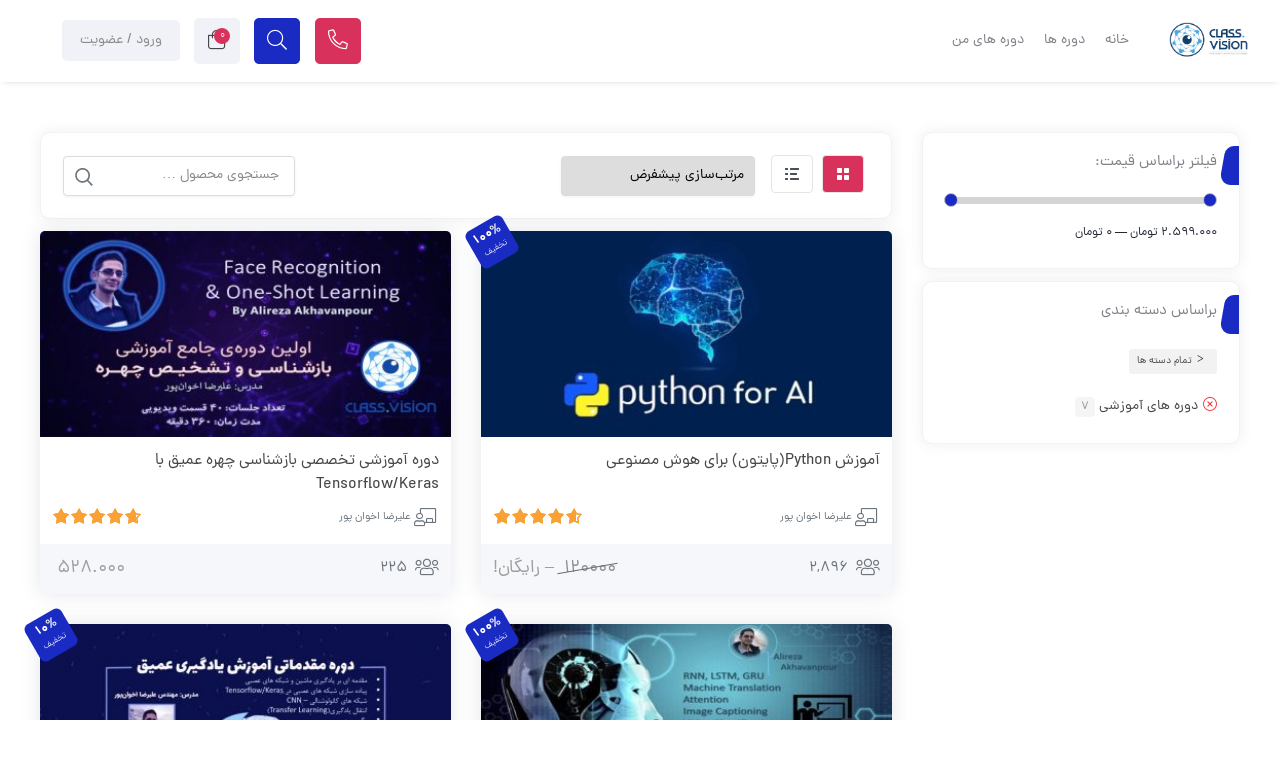

--- FILE ---
content_type: text/html; charset=UTF-8
request_url: https://class.vision/product-category/%D8%AF%D9%88%D8%B1%D9%87-%D9%87%D8%A7%DB%8C-%D8%A2%D9%85%D9%88%D8%B2%D8%B4%DB%8C/
body_size: 37152
content:
<!DOCTYPE html>
<html itemscope itemtype="http://schema.org/WebPage" dir="rtl" lang="fa-IR" prefix="og: https://ogp.me/ns#">
<head>
    <meta charset="UTF-8">
    <meta name="viewport" content="width=device-width, initial-scale=1.0, maximum-scale=1.0, user-scalable=no"/>
    <link rel="profile" href="http://gmpg.org/xfn/11">
    <link rel="pingback" href="https://class.vision/xmlrpc.php">


        
    				<script>document.documentElement.className = document.documentElement.className + ' yes-js js_active js'</script>
			
<!-- Search Engine Optimization by Rank Math PRO - https://rankmath.com/ -->
<title>دوره های آموزشی - کلاس‌ویژن</title>
<meta name="robots" content="index, follow, max-snippet:-1, max-video-preview:-1, max-image-preview:large"/>
<link rel="canonical" href="https://class.vision/product-category/%d8%af%d9%88%d8%b1%d9%87-%d9%87%d8%a7%db%8c-%d8%a2%d9%85%d9%88%d8%b2%d8%b4%db%8c/" />
<meta property="og:locale" content="fa_IR" />
<meta property="og:type" content="article" />
<meta property="og:title" content="دوره های آموزشی - کلاس‌ویژن" />
<meta property="og:url" content="https://class.vision/product-category/%d8%af%d9%88%d8%b1%d9%87-%d9%87%d8%a7%db%8c-%d8%a2%d9%85%d9%88%d8%b2%d8%b4%db%8c/" />
<meta property="og:site_name" content="کلاس‌ویژن" />
<meta property="og:image" content="https://class.vision/wp-content/uploads/2022/02/google_pic.jpg" />
<meta property="og:image:secure_url" content="https://class.vision/wp-content/uploads/2022/02/google_pic.jpg" />
<meta property="og:image:width" content="800" />
<meta property="og:image:height" content="800" />
<meta property="og:image:type" content="image/jpeg" />
<meta name="twitter:card" content="summary_large_image" />
<meta name="twitter:title" content="دوره های آموزشی - کلاس‌ویژن" />
<meta name="twitter:image" content="https://class.vision/wp-content/uploads/2022/02/google_pic.jpg" />
<meta name="twitter:label1" content="محصولات" />
<meta name="twitter:data1" content="7" />
<script type="application/ld+json" class="rank-math-schema-pro">{"@context":"https://schema.org","@graph":[{"@type":"Organization","@id":"https://class.vision/#organization","name":"\u06a9\u0644\u0627\u0633\u200c\u0648\u06cc\u0698\u0646","url":"https://class.vision","logo":{"@type":"ImageObject","@id":"https://class.vision/#logo","url":"http://class.vision/wp-content/uploads/2022/02/google_pic.jpg","contentUrl":"http://class.vision/wp-content/uploads/2022/02/google_pic.jpg","caption":"\u06a9\u0644\u0627\u0633\u200c\u0648\u06cc\u0698\u0646","inLanguage":"fa-IR","width":"800","height":"800"}},{"@type":"WebSite","@id":"https://class.vision/#website","url":"https://class.vision","name":"\u06a9\u0644\u0627\u0633\u200c\u0648\u06cc\u0698\u0646","publisher":{"@id":"https://class.vision/#organization"},"inLanguage":"fa-IR"},{"@type":"CollectionPage","@id":"https://class.vision/product-category/%d8%af%d9%88%d8%b1%d9%87-%d9%87%d8%a7%db%8c-%d8%a2%d9%85%d9%88%d8%b2%d8%b4%db%8c/#webpage","url":"https://class.vision/product-category/%d8%af%d9%88%d8%b1%d9%87-%d9%87%d8%a7%db%8c-%d8%a2%d9%85%d9%88%d8%b2%d8%b4%db%8c/","name":"\u062f\u0648\u0631\u0647 \u0647\u0627\u06cc \u0622\u0645\u0648\u0632\u0634\u06cc - \u06a9\u0644\u0627\u0633\u200c\u0648\u06cc\u0698\u0646","isPartOf":{"@id":"https://class.vision/#website"},"inLanguage":"fa-IR"},{"@context":"https://schema.org/","@graph":[{"@type":"Product","name":"\u0622\u0645\u0648\u0632\u0634 Python(\u067e\u0627\u06cc\u062a\u0648\u0646) \u0628\u0631\u0627\u06cc \u0647\u0648\u0634 \u0645\u0635\u0646\u0648\u0639\u06cc - \u06a9\u0644\u0627\u0633\u200c\u0648\u06cc\u0698\u0646","url":"https://class.vision/product/%d8%a2%d9%85%d9%88%d8%b2%d8%b4_%d9%be%d8%a7%db%8c%d8%aa%d9%88%d9%86_%d8%a8%d8%b1%d8%a7%db%8c_%d9%87%d9%88%d8%b4_%d9%85%d8%b5%d9%86%d9%88%d8%b9%db%8c/","@id":"https://class.vision/product/%d8%a2%d9%85%d9%88%d8%b2%d8%b4_%d9%be%d8%a7%db%8c%d8%aa%d9%88%d9%86_%d8%a8%d8%b1%d8%a7%db%8c_%d9%87%d9%88%d8%b4_%d9%85%d8%b5%d9%86%d9%88%d8%b9%db%8c/","description":"\u0622\u0645\u0648\u0632\u0634 \u0632\u0628\u0627\u0646 \u0628\u0631\u0646\u0627\u0645\u0647\u200c\u0646\u0648\u06cc\u0633\u06cc \u067e\u0627\u06cc\u062a\u0648\u0646 \u0628\u0631\u0627\u06cc \u0627\u0641\u0631\u0627\u062f\u06cc \u06a9\u0647 \u062f\u0648\u0633\u062a \u062f\u0627\u0631\u0646\u062f \u0648\u0627\u0631\u062f \u062f\u0646\u06cc\u0627\u06cc \u0647\u0648\u0634 \u0645\u0635\u0646\u0648\u0639\u06cc \u0634\u0648\u0646\u062f. \u067e\u0627\u06cc\u062a\u0648\u0646 \u067e\u06cc\u0634\u200c\u0646\u06cc\u0627\u0632 \u0645\u0628\u0627\u062d\u062b\u06cc \u0646\u0638\u06cc\u0631 \u06cc\u0627\u062f\u06af\u06cc\u0631\u06cc \u0645\u0627\u0634\u06cc\u0646\u060c \u062f\u06cc\u067e \u0644\u0631\u0646\u06cc\u0646\u06af \u0645\u0642\u062f\u0645\u0627\u062a\u06cc \u0648 \u0628\u06cc\u0646\u0627\u06cc\u06cc \u06a9\u0627\u0645\u067e\u06cc\u0648\u062a\u0631\u06cc \u0648 \u067e\u0631\u062f\u0627\u0632\u0634 \u062a\u0635\u0648\u06cc\u0631 \u0627\u0633\u062a."},{"@type":"Product","name":"\u062f\u0648\u0631\u0647 \u0622\u0645\u0648\u0632\u0634\u06cc \u062a\u062e\u0635\u0635\u06cc \u0628\u0627\u0632\u0634\u0646\u0627\u0633\u06cc \u0686\u0647\u0631\u0647 \u0639\u0645\u06cc\u0642 \u0628\u0627 Tensorflow/Keras - \u06a9\u0644\u0627\u0633\u200c\u0648\u06cc\u0698\u0646","url":"https://class.vision/product/%d8%af%d9%88%d8%b1%d9%87-%d8%a2%d9%85%d9%88%d8%b2%d8%b4%db%8c-%d8%aa%d8%ae%d8%b5%d8%b5%db%8c-%d8%a8%d8%a7%d8%b2%d8%b4%d9%86%d8%a7%d8%b3%db%8c-%da%86%d9%87%d8%b1%d9%87-%d8%b9%d9%85%db%8c%d9%82-%d8%a8%d8%a7-tensorflow-keras/","@id":"https://class.vision/product/%d8%af%d9%88%d8%b1%d9%87-%d8%a2%d9%85%d9%88%d8%b2%d8%b4%db%8c-%d8%aa%d8%ae%d8%b5%d8%b5%db%8c-%d8%a8%d8%a7%d8%b2%d8%b4%d9%86%d8%a7%d8%b3%db%8c-%da%86%d9%87%d8%b1%d9%87-%d8%b9%d9%85%db%8c%d9%82-%d8%a8%d8%a7-tensorflow-keras/","description":"\u0645\u062c\u0645\u0648\u0639\u0647\u200c\u06cc \u062f\u0627\u0646\u0634\u200c\u0628\u0646\u06cc\u0627\u0646 \u0634\u0646\u0627\u0633\u0627\u060c \u0641\u0639\u0627\u0644 \u062f\u0631 \u062d\u0648\u0632\u0647 \u06cc \u0647\u0648\u0634 \u0645\u0635\u0646\u0648\u0639\u06cc\u060c \u0628\u06cc\u0646\u0627\u06cc\u06cc \u0645\u0627\u0634\u06cc\u0646 \u0648 \u06cc\u0627\u062f\u06af\u06cc\u0631\u06cc \u0639\u0645\u06cc\u0642 \u0628\u0647 \u0639\u0646\u0648\u0627\u0646 \u062d\u0627\u0645\u06cc \u0686\u0627\u0644\u0634\u00a0\u0641\u06cc\u0633\u200c\u06a9\u0627\u067e \u062f\u0648\u0631\u0647 \u06cc \u062a\u062e\u0635\u0635\u06cc \u0628\u0627\u0632\u0634\u0646\u0627\u0633\u06cc \u0686\u0647\u0631\u0647 \u0639\u0645\u06cc\u0642 \u0631\u0627 \u0628\u0631\u06af\u0632\u0627\u0631 \u06a9\u0631\u062f\u0647 \u0648 \u062d\u0627\u0644\u0627 \u0641\u06cc\u0644\u0645 \u0647\u0627\u06cc \u0636\u0628\u0637 \u0634\u062f\u0647 \u0648 \u062a\u062f\u0648\u06cc\u0646 \u0634\u062f\u0647 \u06cc \u0622\u0646 \u062f\u0631 \u0627\u062e\u062a\u06cc\u0627\u0631 \u0639\u0645\u0648\u0645 \u0642\u0631\u0627\u0631 \u06af\u0631\u0641\u062a\u0647 \u0627\u0633\u062a."},{"@type":"Product","name":"\u062f\u0648\u0631\u0647 \u0622\u0645\u0648\u0632\u0634\u06cc \u0634\u0628\u06a9\u0647\u200c\u0647\u0627\u06cc \u0628\u0627\u0632\u06af\u0634\u062a\u06cc \u0639\u0645\u06cc\u0642 \u0648 \u0633\u0631\u06cc\u200c\u0647\u0627\u06cc \u0632\u0645\u0627\u0646\u06cc \u0628\u0627 \u062a\u0646\u0633\u0631\u0641\u0644\u0648 2 - \u06a9\u0644\u0627\u0633\u200c\u0648\u06cc\u0698\u0646","url":"https://class.vision/product/%d8%af%d9%88%d8%b1%d9%87-%d8%a2%d9%85%d9%88%d8%b2%d8%b4%db%8c-%d8%b4%d8%a8%da%a9%d9%87-%d9%87%d8%a7%db%8c-%d8%a8%d8%a7%d8%b2%da%af%d8%b4%d8%aa%db%8c-%d8%b9%d9%85%db%8c%d9%82-%d9%88-%d8%b3%d8%b1%db%8c-%d9%87%d8%a7%db%8c-%d8%b2%d9%85%d8%a7%d9%86%db%8c-%d8%a8%d8%a7-%d8%aa%d9%86%d8%b3%d8%b1%d9%81%d9%84%d9%88-2/","@id":"https://class.vision/product/%d8%af%d9%88%d8%b1%d9%87-%d8%a2%d9%85%d9%88%d8%b2%d8%b4%db%8c-%d8%b4%d8%a8%da%a9%d9%87-%d9%87%d8%a7%db%8c-%d8%a8%d8%a7%d8%b2%da%af%d8%b4%d8%aa%db%8c-%d8%b9%d9%85%db%8c%d9%82-%d9%88-%d8%b3%d8%b1%db%8c-%d9%87%d8%a7%db%8c-%d8%b2%d9%85%d8%a7%d9%86%db%8c-%d8%a8%d8%a7-%d8%aa%d9%86%d8%b3%d8%b1%d9%81%d9%84%d9%88-2/","description":"\u0642\u0633\u0645\u062a 1 - \u0645\u0642\u062f\u0645\u0627\u062a \u0634\u0628\u06a9\u0647 \u0647\u0627\u06cc \u0628\u0627\u0632\u06af\u0634\u062a\u06cc"},{"@type":"Product","name":"\u062f\u0648\u0631\u0647 \u0622\u0645\u0648\u0632\u0634\u06cc \u0645\u0642\u062f\u0645\u0627\u062a\u06cc \u0634\u0628\u06a9\u0647\u200c \u0647\u0627\u06cc \u0639\u0635\u0628\u06cc \u0639\u0645\u06cc\u0642 \u062f\u0631 Tensorflow/Keras - \u06a9\u0644\u0627\u0633\u200c\u0648\u06cc\u0698\u0646","url":"https://class.vision/product/%d8%af%d9%88%d8%b1%d9%87-%d8%a2%d9%85%d9%88%d8%b2%d8%b4%db%8c-%d9%85%d9%82%d8%af%d9%85%d8%a7%d8%aa%db%8c-%d8%b4%d8%a8%da%a9%d9%87-%d9%87%d8%a7%db%8c-%d8%b9%d8%b5%d8%a8%db%8c-%d8%b9%d9%85%db%8c%d9%82-%d8%af%d8%b1-tensorflow-keras/","@id":"https://class.vision/product/%d8%af%d9%88%d8%b1%d9%87-%d8%a2%d9%85%d9%88%d8%b2%d8%b4%db%8c-%d9%85%d9%82%d8%af%d9%85%d8%a7%d8%aa%db%8c-%d8%b4%d8%a8%da%a9%d9%87-%d9%87%d8%a7%db%8c-%d8%b9%d8%b5%d8%a8%db%8c-%d8%b9%d9%85%db%8c%d9%82-%d8%af%d8%b1-tensorflow-keras/","description":"\u062f\u0648\u0631\u0647 \u062c\u062f\u06cc\u062f \u0628\u0627 \u0645\u062d\u062a\u0648\u0627\u06cc \u06a9\u0627\u0645\u0644\u200c\u062a\u0631 \u0648 \u0628\u0647\u200c\u0631\u0648\u0632\u062a\u0631 \u0627\u06a9\u0646\u0648\u0646 \u0622\u0645\u0627\u062f\u0647 \u0627\u0633\u062a. \u0627\u06af\u0631 \u0645\u06cc\u200c\u062e\u0648\u0627\u0647\u06cc\u062f \u062f\u0627\u0646\u0634 \u062e\u0648\u062f \u0631\u0627 \u0627\u0631\u062a\u0642\u0627\u0621 \u062f\u0647\u06cc\u062f \u0648 \u0645\u0637\u0627\u0644\u0628 \u067e\u06cc\u0634\u0631\u0641\u062a\u0647\u200c\u062a\u0631\u06cc \u0631\u0627 \u06cc\u0627\u062f \u0628\u06af\u06cc\u0631\u06cc\u062f\u060c \u0647\u0645\u06cc\u0646 \u062d\u0627\u0644\u0627 \u062f\u0631 \u062f\u0648\u0631\u0647 \u062c\u0627\u0645\u0639 Deep Learning \u062b\u0628\u062a\u200c\u0646\u0627\u0645 \u06a9\u0646\u06cc\u062f."},{"@type":"Product","name":"\u062f\u0648\u0631\u0647 \u062c\u0627\u0645\u0639 \u06cc\u0627\u062f\u06af\u06cc\u0631\u06cc \u0639\u0645\u06cc\u0642: \u062a\u0633\u0644\u0637 \u0628\u0631 \u0647\u0648\u0634 \u0645\u0635\u0646\u0648\u0639\u06cc \u0628\u0627 40 \u0633\u0627\u0639\u062a \u0622\u0645\u0648\u0632\u0634 (Tensorflow/keras) - \u06a9\u0644\u0627\u0633\u200c\u0648\u06cc\u0698\u0646","url":"https://class.vision/product/%d8%af%d9%88%d8%b1%d9%87-%d8%ac%d8%a7%d9%85%d8%b9-deeplearning/","@id":"https://class.vision/product/%d8%af%d9%88%d8%b1%d9%87-%d8%ac%d8%a7%d9%85%d8%b9-deeplearning/","description":"\u0627\u06cc\u0646 \u062f\u0648\u0631\u0647 40 \u0633\u0627\u0639\u062a\u0647 \u0634\u0645\u0627 \u0631\u0627 \u0628\u0647 \u062f\u0646\u06cc\u0627\u06cc \u06cc\u0627\u062f\u06af\u06cc\u0631\u06cc \u0639\u0645\u06cc\u0642 \u0648 \u0647\u0648\u0634 \u0645\u0635\u0646\u0648\u0639\u06cc \u0645\u06cc\u200c\u0628\u0631\u062f \u0648 \u0628\u0627 \u0645\u0641\u0627\u0647\u06cc\u0645 \u067e\u0627\u06cc\u0647 \u0627\u06cc \u062a\u0627 \u067e\u06cc\u0634\u0631\u0641\u062a\u0647 \u0627\u06cc\u0646 \u062d\u0648\u0632\u0647 \u0622\u0634\u0646\u0627 \u0645\u06cc\u200c\u06a9\u0646\u062f."},{"@type":"Product","name":"\u062f\u0648\u0631\u0647\u200c\u06cc \u0622\u0645\u0648\u0632\u0634\u06cc \u0648\u06cc\u062f\u06cc\u0648\u06cc\u06cc Graph Neural Network - \u06a9\u0644\u0627\u0633\u200c\u0648\u06cc\u0698\u0646","url":"https://class.vision/product/graph-neural-network/","@id":"https://class.vision/product/graph-neural-network/","description":"\u062f\u0631 \u062f\u0646\u06cc\u0627\u06cc \u0627\u0645\u0631\u0648\u0632\u060c \u062f\u0627\u062f\u0647\u200c\u0647\u0627\u06cc \u06af\u0631\u0627\u0641\u06cc \u0628\u062e\u0634 \u0628\u0632\u0631\u06af\u06cc \u0627\u0632 \u062f\u0627\u062f\u0647\u200c\u0647\u0627\u06cc \u0645\u0648\u062c\u0648\u062f \u0631\u0627 \u062a\u0634\u06a9\u06cc\u0644 \u0645\u06cc\u200c\u062f\u0647\u0646\u062f. \u0627\u0632 \u0634\u0628\u06a9\u0647\u200c\u0647\u0627\u06cc \u0627\u062c\u062a\u0645\u0627\u0639\u06cc \u06af\u0631\u0641\u062a\u0647 \u062a\u0627 \u0633\u06cc\u0633\u062a\u0645\u200c\u0647\u0627\u06cc \u062a\u0648\u0635\u06cc\u0647\u200c\u06af\u0631\u060c \u06af\u0631\u0627\u0641\u200c\u0647\u0627 \u062f\u0631 \u0628\u0633\u06cc\u0627\u0631\u06cc \u0627\u0632 \u0628\u0631\u0646\u0627\u0645\u0647\u200c\u0647\u0627\u06cc \u06a9\u0627\u0631\u0628\u0631\u062f\u06cc \u0628\u0647 \u06a9\u0627\u0631 \u0645\u06cc\u200c\u0631\u0648\u0646\u062f. \u062f\u0631 \u0627\u06cc\u0646 \u0648\u06cc\u062f\u0648\u06cc\u0648\u06cc \u0622\u0645\u0648\u0632\u0634\u06cc \u062d\u062f\u0648\u062f\u0627 13\u0633\u0627\u0639\u062a\u0647\u060c \u0634\u0645\u0627 \u0628\u0627 \u0645\u0641\u0627\u0647\u06cc\u0645 \u067e\u0627\u06cc\u0647\u200c\u0627\u06cc Graph Neural Network (GNN) \u0648 \u06a9\u0627\u0631\u0628\u0631\u062f\u0647\u0627\u06cc \u0622\u0646 \u0622\u0634\u0646\u0627 \u062e\u0648\u0627\u0647\u06cc\u062f \u0634\u062f."},{"@type":"Product","name":"\u0645\u0628\u0627\u0646\u06cc \u0647\u0648\u0634 \u0645\u0635\u0646\u0648\u0639\u06cc \u0648 \u06cc\u0627\u062f\u06af\u06cc\u0631\u06cc \u0645\u0627\u0634\u06cc\u0646 - \u06a9\u0644\u0627\u0633\u200c\u0648\u06cc\u0698\u0646","url":"https://class.vision/product/intro-to-ai-ml-deep/","@id":"https://class.vision/product/intro-to-ai-ml-deep/","description":"\u062f\u0648\u0631\u0647 \u06cc \u0622\u0645\u0648\u0632\u0634\u06cc \u0636\u0628\u0637 \u0634\u062f\u0647 \u06cc  \u0645\u0628\u0627\u0646\u06cc \u0647\u0648\u0634 \u0645\u0635\u0646\u0648\u0639\u06cc\u060c \u06cc\u0627\u062f\u06af\u06cc\u0631\u06cc \u0645\u0627\u0634\u06cc\u0646 \u0648 \u06cc\u0627\u062f\u06af\u06cc\u0631\u06cc \u0639\u0645\u06cc\u0642 (\u062f\u06cc\u067e \u0644\u0631\u0646\u06cc\u0646\u06af) \u062f\u0631 \u067e\u0627\u06cc\u062a\u0648\u0646 \u0628\u0627 \u062a\u062f\u0631\u06cc\u0633 \u0639\u0644\u06cc\u0631\u0636\u0627 \u0627\u062e\u0648\u0627\u0646 \u067e\u0648\u0631 \u0648 \u0645\u062f\u0631\u06a9 \u0622\u06a9\u0627\u062f\u0645\u06cc \u0647\u0645\u0631\u0627\u0647 \u0627\u0648\u0644."}]}]}</script>
<!-- /افزونه سئو وردپرس رنک مث -->

<link rel='dns-prefetch' href='//www.googletagmanager.com' />
<link rel='dns-prefetch' href='//unpkg.com' />
<link rel='dns-prefetch' href='//fonts.googleapis.com' />
<link rel="alternate" type="application/rss+xml" title="کلاس‌ویژن &raquo; خوراک" href="https://class.vision/feed/" />
<link rel="alternate" type="application/rss+xml" title="کلاس‌ویژن &raquo; خوراک دیدگاه‌ها" href="https://class.vision/comments/feed/" />
<link rel="alternate" type="application/rss+xml" title="خوراک کلاس‌ویژن &raquo; دوره های آموزشی دسته ها" href="https://class.vision/product-category/%d8%af%d9%88%d8%b1%d9%87-%d9%87%d8%a7%db%8c-%d8%a2%d9%85%d9%88%d8%b2%d8%b4%db%8c/feed/" />
<style id='wp-img-auto-sizes-contain-inline-css' type='text/css'>
img:is([sizes=auto i],[sizes^="auto," i]){contain-intrinsic-size:3000px 1500px}
/*# sourceURL=wp-img-auto-sizes-contain-inline-css */
</style>
<link rel='stylesheet' id='wp-quicklatex-format-css' href='https://class.vision/wp-content/plugins/wp-quicklatex/css/quicklatex-format.css?ver=44e78f9912f586abda303f43d6de7960' type='text/css' media='all' />
<link rel='stylesheet' id='emperor-style-css' href='https://class.vision/wp-content/themes/emperor-child/style.css?ver=44e78f9912f586abda303f43d6de7960' type='text/css' media='all' />
<style id='emperor-style-inline-css' type='text/css'>

        /* Header Settings */
        .site-header {
        min-height: 100px;
        }

        .shape-bg:before , .shape-bg:after{
        border-top-color: #192BC2 !important;
        }

        .notification-bar{
        min-height: 60px !important;
        }
        .notification-bar p{
        color: #FFFFFF!important;
        }

        .notification-bar .notification-bar-btn{
        background: #FFFFFF;
        color: #000000;
        }

        .site-header .site-logo .herowp-logo-wrap img {
        max-width: 103px;
        }

        .site-header .site-logo .herowp-logo-wrap {
        padding-top: 10px;
        padding-right: 20px;
        padding-bottom: 10px;
        padding-left: 0;
        }

        
/*# sourceURL=emperor-style-inline-css */
</style>
<link rel='stylesheet' id='font-awesome-pro-css' href='https://class.vision/wp-content/themes/emperor/assets/css/fontawesome.min.css?ver=44e78f9912f586abda303f43d6de7960' type='text/css' media='all' />
<link rel='stylesheet' id='font-awesome-free-css' href='https://class.vision/wp-content/themes/emperor/assets/css/font-awesome.min.css?ver=44e78f9912f586abda303f43d6de7960' type='text/css' media='all' />
<link rel='stylesheet' id='tippet-style-css' href='https://class.vision/wp-content/themes/emperor/assets/css/tippet.min.css?ver=44e78f9912f586abda303f43d6de7960' type='text/css' media='all' />
<style id='wp-emoji-styles-inline-css' type='text/css'>

	img.wp-smiley, img.emoji {
		display: inline !important;
		border: none !important;
		box-shadow: none !important;
		height: 1em !important;
		width: 1em !important;
		margin: 0 0.07em !important;
		vertical-align: -0.1em !important;
		background: none !important;
		padding: 0 !important;
	}
/*# sourceURL=wp-emoji-styles-inline-css */
</style>
<style id='classic-theme-styles-inline-css' type='text/css'>
/*! This file is auto-generated */
.wp-block-button__link{color:#fff;background-color:#32373c;border-radius:9999px;box-shadow:none;text-decoration:none;padding:calc(.667em + 2px) calc(1.333em + 2px);font-size:1.125em}.wp-block-file__button{background:#32373c;color:#fff;text-decoration:none}
/*# sourceURL=/wp-includes/css/classic-themes.min.css */
</style>
<style id='qsm-quiz-style-inline-css' type='text/css'>


/*# sourceURL=https://class.vision/wp-content/plugins/quiz-master-next/blocks/build/style-index.css */
</style>
<link rel='stylesheet' id='jquery-selectBox-css' href='https://class.vision/wp-content/plugins/yith-woocommerce-wishlist/assets/css/jquery.selectBox.css?ver=1.2.0' type='text/css' media='all' />
<link rel='stylesheet' id='woocommerce_prettyPhoto_css-rtl-css' href='//class.vision/wp-content/plugins/woocommerce/assets/css/prettyPhoto-rtl.css?ver=3.1.6' type='text/css' media='all' />
<link rel='stylesheet' id='yith-wcwl-main-css' href='https://class.vision/wp-content/plugins/yith-woocommerce-wishlist/assets/css/style.css?ver=4.0.1' type='text/css' media='all' />
<style id='yith-wcwl-main-inline-css' type='text/css'>
 :root { --color-add-to-wishlist-background: #333333; --color-add-to-wishlist-text: #FFFFFF; --color-add-to-wishlist-border: #333333; --color-add-to-wishlist-background-hover: #333333; --color-add-to-wishlist-text-hover: #FFFFFF; --color-add-to-wishlist-border-hover: #333333; --rounded-corners-radius: 16px; --color-add-to-cart-background: #333333; --color-add-to-cart-text: #FFFFFF; --color-add-to-cart-border: #333333; --color-add-to-cart-background-hover: #4F4F4F; --color-add-to-cart-text-hover: #FFFFFF; --color-add-to-cart-border-hover: #4F4F4F; --add-to-cart-rounded-corners-radius: 16px; --color-button-style-1-background: #333333; --color-button-style-1-text: #FFFFFF; --color-button-style-1-border: #333333; --color-button-style-1-background-hover: #4F4F4F; --color-button-style-1-text-hover: #FFFFFF; --color-button-style-1-border-hover: #4F4F4F; --color-button-style-2-background: #333333; --color-button-style-2-text: #FFFFFF; --color-button-style-2-border: #333333; --color-button-style-2-background-hover: #4F4F4F; --color-button-style-2-text-hover: #FFFFFF; --color-button-style-2-border-hover: #4F4F4F; --color-wishlist-table-background: #FFFFFF; --color-wishlist-table-text: #6d6c6c; --color-wishlist-table-border: #FFFFFF; --color-headers-background: #F4F4F4; --color-share-button-color: #FFFFFF; --color-share-button-color-hover: #FFFFFF; --color-fb-button-background: #39599E; --color-fb-button-background-hover: #595A5A; --color-tw-button-background: #45AFE2; --color-tw-button-background-hover: #595A5A; --color-pr-button-background: #AB2E31; --color-pr-button-background-hover: #595A5A; --color-em-button-background: #FBB102; --color-em-button-background-hover: #595A5A; --color-wa-button-background: #00A901; --color-wa-button-background-hover: #595A5A; --feedback-duration: 3s } 
 :root { --color-add-to-wishlist-background: #333333; --color-add-to-wishlist-text: #FFFFFF; --color-add-to-wishlist-border: #333333; --color-add-to-wishlist-background-hover: #333333; --color-add-to-wishlist-text-hover: #FFFFFF; --color-add-to-wishlist-border-hover: #333333; --rounded-corners-radius: 16px; --color-add-to-cart-background: #333333; --color-add-to-cart-text: #FFFFFF; --color-add-to-cart-border: #333333; --color-add-to-cart-background-hover: #4F4F4F; --color-add-to-cart-text-hover: #FFFFFF; --color-add-to-cart-border-hover: #4F4F4F; --add-to-cart-rounded-corners-radius: 16px; --color-button-style-1-background: #333333; --color-button-style-1-text: #FFFFFF; --color-button-style-1-border: #333333; --color-button-style-1-background-hover: #4F4F4F; --color-button-style-1-text-hover: #FFFFFF; --color-button-style-1-border-hover: #4F4F4F; --color-button-style-2-background: #333333; --color-button-style-2-text: #FFFFFF; --color-button-style-2-border: #333333; --color-button-style-2-background-hover: #4F4F4F; --color-button-style-2-text-hover: #FFFFFF; --color-button-style-2-border-hover: #4F4F4F; --color-wishlist-table-background: #FFFFFF; --color-wishlist-table-text: #6d6c6c; --color-wishlist-table-border: #FFFFFF; --color-headers-background: #F4F4F4; --color-share-button-color: #FFFFFF; --color-share-button-color-hover: #FFFFFF; --color-fb-button-background: #39599E; --color-fb-button-background-hover: #595A5A; --color-tw-button-background: #45AFE2; --color-tw-button-background-hover: #595A5A; --color-pr-button-background: #AB2E31; --color-pr-button-background-hover: #595A5A; --color-em-button-background: #FBB102; --color-em-button-background-hover: #595A5A; --color-wa-button-background: #00A901; --color-wa-button-background-hover: #595A5A; --feedback-duration: 3s } 
/*# sourceURL=yith-wcwl-main-inline-css */
</style>
<style id='global-styles-inline-css' type='text/css'>
:root{--wp--preset--aspect-ratio--square: 1;--wp--preset--aspect-ratio--4-3: 4/3;--wp--preset--aspect-ratio--3-4: 3/4;--wp--preset--aspect-ratio--3-2: 3/2;--wp--preset--aspect-ratio--2-3: 2/3;--wp--preset--aspect-ratio--16-9: 16/9;--wp--preset--aspect-ratio--9-16: 9/16;--wp--preset--color--black: #000000;--wp--preset--color--cyan-bluish-gray: #abb8c3;--wp--preset--color--white: #ffffff;--wp--preset--color--pale-pink: #f78da7;--wp--preset--color--vivid-red: #cf2e2e;--wp--preset--color--luminous-vivid-orange: #ff6900;--wp--preset--color--luminous-vivid-amber: #fcb900;--wp--preset--color--light-green-cyan: #7bdcb5;--wp--preset--color--vivid-green-cyan: #00d084;--wp--preset--color--pale-cyan-blue: #8ed1fc;--wp--preset--color--vivid-cyan-blue: #0693e3;--wp--preset--color--vivid-purple: #9b51e0;--wp--preset--gradient--vivid-cyan-blue-to-vivid-purple: linear-gradient(135deg,rgb(6,147,227) 0%,rgb(155,81,224) 100%);--wp--preset--gradient--light-green-cyan-to-vivid-green-cyan: linear-gradient(135deg,rgb(122,220,180) 0%,rgb(0,208,130) 100%);--wp--preset--gradient--luminous-vivid-amber-to-luminous-vivid-orange: linear-gradient(135deg,rgb(252,185,0) 0%,rgb(255,105,0) 100%);--wp--preset--gradient--luminous-vivid-orange-to-vivid-red: linear-gradient(135deg,rgb(255,105,0) 0%,rgb(207,46,46) 100%);--wp--preset--gradient--very-light-gray-to-cyan-bluish-gray: linear-gradient(135deg,rgb(238,238,238) 0%,rgb(169,184,195) 100%);--wp--preset--gradient--cool-to-warm-spectrum: linear-gradient(135deg,rgb(74,234,220) 0%,rgb(151,120,209) 20%,rgb(207,42,186) 40%,rgb(238,44,130) 60%,rgb(251,105,98) 80%,rgb(254,248,76) 100%);--wp--preset--gradient--blush-light-purple: linear-gradient(135deg,rgb(255,206,236) 0%,rgb(152,150,240) 100%);--wp--preset--gradient--blush-bordeaux: linear-gradient(135deg,rgb(254,205,165) 0%,rgb(254,45,45) 50%,rgb(107,0,62) 100%);--wp--preset--gradient--luminous-dusk: linear-gradient(135deg,rgb(255,203,112) 0%,rgb(199,81,192) 50%,rgb(65,88,208) 100%);--wp--preset--gradient--pale-ocean: linear-gradient(135deg,rgb(255,245,203) 0%,rgb(182,227,212) 50%,rgb(51,167,181) 100%);--wp--preset--gradient--electric-grass: linear-gradient(135deg,rgb(202,248,128) 0%,rgb(113,206,126) 100%);--wp--preset--gradient--midnight: linear-gradient(135deg,rgb(2,3,129) 0%,rgb(40,116,252) 100%);--wp--preset--font-size--small: 13px;--wp--preset--font-size--medium: 20px;--wp--preset--font-size--large: 36px;--wp--preset--font-size--x-large: 42px;--wp--preset--spacing--20: 0.44rem;--wp--preset--spacing--30: 0.67rem;--wp--preset--spacing--40: 1rem;--wp--preset--spacing--50: 1.5rem;--wp--preset--spacing--60: 2.25rem;--wp--preset--spacing--70: 3.38rem;--wp--preset--spacing--80: 5.06rem;--wp--preset--shadow--natural: 6px 6px 9px rgba(0, 0, 0, 0.2);--wp--preset--shadow--deep: 12px 12px 50px rgba(0, 0, 0, 0.4);--wp--preset--shadow--sharp: 6px 6px 0px rgba(0, 0, 0, 0.2);--wp--preset--shadow--outlined: 6px 6px 0px -3px rgb(255, 255, 255), 6px 6px rgb(0, 0, 0);--wp--preset--shadow--crisp: 6px 6px 0px rgb(0, 0, 0);}:where(.is-layout-flex){gap: 0.5em;}:where(.is-layout-grid){gap: 0.5em;}body .is-layout-flex{display: flex;}.is-layout-flex{flex-wrap: wrap;align-items: center;}.is-layout-flex > :is(*, div){margin: 0;}body .is-layout-grid{display: grid;}.is-layout-grid > :is(*, div){margin: 0;}:where(.wp-block-columns.is-layout-flex){gap: 2em;}:where(.wp-block-columns.is-layout-grid){gap: 2em;}:where(.wp-block-post-template.is-layout-flex){gap: 1.25em;}:where(.wp-block-post-template.is-layout-grid){gap: 1.25em;}.has-black-color{color: var(--wp--preset--color--black) !important;}.has-cyan-bluish-gray-color{color: var(--wp--preset--color--cyan-bluish-gray) !important;}.has-white-color{color: var(--wp--preset--color--white) !important;}.has-pale-pink-color{color: var(--wp--preset--color--pale-pink) !important;}.has-vivid-red-color{color: var(--wp--preset--color--vivid-red) !important;}.has-luminous-vivid-orange-color{color: var(--wp--preset--color--luminous-vivid-orange) !important;}.has-luminous-vivid-amber-color{color: var(--wp--preset--color--luminous-vivid-amber) !important;}.has-light-green-cyan-color{color: var(--wp--preset--color--light-green-cyan) !important;}.has-vivid-green-cyan-color{color: var(--wp--preset--color--vivid-green-cyan) !important;}.has-pale-cyan-blue-color{color: var(--wp--preset--color--pale-cyan-blue) !important;}.has-vivid-cyan-blue-color{color: var(--wp--preset--color--vivid-cyan-blue) !important;}.has-vivid-purple-color{color: var(--wp--preset--color--vivid-purple) !important;}.has-black-background-color{background-color: var(--wp--preset--color--black) !important;}.has-cyan-bluish-gray-background-color{background-color: var(--wp--preset--color--cyan-bluish-gray) !important;}.has-white-background-color{background-color: var(--wp--preset--color--white) !important;}.has-pale-pink-background-color{background-color: var(--wp--preset--color--pale-pink) !important;}.has-vivid-red-background-color{background-color: var(--wp--preset--color--vivid-red) !important;}.has-luminous-vivid-orange-background-color{background-color: var(--wp--preset--color--luminous-vivid-orange) !important;}.has-luminous-vivid-amber-background-color{background-color: var(--wp--preset--color--luminous-vivid-amber) !important;}.has-light-green-cyan-background-color{background-color: var(--wp--preset--color--light-green-cyan) !important;}.has-vivid-green-cyan-background-color{background-color: var(--wp--preset--color--vivid-green-cyan) !important;}.has-pale-cyan-blue-background-color{background-color: var(--wp--preset--color--pale-cyan-blue) !important;}.has-vivid-cyan-blue-background-color{background-color: var(--wp--preset--color--vivid-cyan-blue) !important;}.has-vivid-purple-background-color{background-color: var(--wp--preset--color--vivid-purple) !important;}.has-black-border-color{border-color: var(--wp--preset--color--black) !important;}.has-cyan-bluish-gray-border-color{border-color: var(--wp--preset--color--cyan-bluish-gray) !important;}.has-white-border-color{border-color: var(--wp--preset--color--white) !important;}.has-pale-pink-border-color{border-color: var(--wp--preset--color--pale-pink) !important;}.has-vivid-red-border-color{border-color: var(--wp--preset--color--vivid-red) !important;}.has-luminous-vivid-orange-border-color{border-color: var(--wp--preset--color--luminous-vivid-orange) !important;}.has-luminous-vivid-amber-border-color{border-color: var(--wp--preset--color--luminous-vivid-amber) !important;}.has-light-green-cyan-border-color{border-color: var(--wp--preset--color--light-green-cyan) !important;}.has-vivid-green-cyan-border-color{border-color: var(--wp--preset--color--vivid-green-cyan) !important;}.has-pale-cyan-blue-border-color{border-color: var(--wp--preset--color--pale-cyan-blue) !important;}.has-vivid-cyan-blue-border-color{border-color: var(--wp--preset--color--vivid-cyan-blue) !important;}.has-vivid-purple-border-color{border-color: var(--wp--preset--color--vivid-purple) !important;}.has-vivid-cyan-blue-to-vivid-purple-gradient-background{background: var(--wp--preset--gradient--vivid-cyan-blue-to-vivid-purple) !important;}.has-light-green-cyan-to-vivid-green-cyan-gradient-background{background: var(--wp--preset--gradient--light-green-cyan-to-vivid-green-cyan) !important;}.has-luminous-vivid-amber-to-luminous-vivid-orange-gradient-background{background: var(--wp--preset--gradient--luminous-vivid-amber-to-luminous-vivid-orange) !important;}.has-luminous-vivid-orange-to-vivid-red-gradient-background{background: var(--wp--preset--gradient--luminous-vivid-orange-to-vivid-red) !important;}.has-very-light-gray-to-cyan-bluish-gray-gradient-background{background: var(--wp--preset--gradient--very-light-gray-to-cyan-bluish-gray) !important;}.has-cool-to-warm-spectrum-gradient-background{background: var(--wp--preset--gradient--cool-to-warm-spectrum) !important;}.has-blush-light-purple-gradient-background{background: var(--wp--preset--gradient--blush-light-purple) !important;}.has-blush-bordeaux-gradient-background{background: var(--wp--preset--gradient--blush-bordeaux) !important;}.has-luminous-dusk-gradient-background{background: var(--wp--preset--gradient--luminous-dusk) !important;}.has-pale-ocean-gradient-background{background: var(--wp--preset--gradient--pale-ocean) !important;}.has-electric-grass-gradient-background{background: var(--wp--preset--gradient--electric-grass) !important;}.has-midnight-gradient-background{background: var(--wp--preset--gradient--midnight) !important;}.has-small-font-size{font-size: var(--wp--preset--font-size--small) !important;}.has-medium-font-size{font-size: var(--wp--preset--font-size--medium) !important;}.has-large-font-size{font-size: var(--wp--preset--font-size--large) !important;}.has-x-large-font-size{font-size: var(--wp--preset--font-size--x-large) !important;}
:where(.wp-block-post-template.is-layout-flex){gap: 1.25em;}:where(.wp-block-post-template.is-layout-grid){gap: 1.25em;}
:where(.wp-block-term-template.is-layout-flex){gap: 1.25em;}:where(.wp-block-term-template.is-layout-grid){gap: 1.25em;}
:where(.wp-block-columns.is-layout-flex){gap: 2em;}:where(.wp-block-columns.is-layout-grid){gap: 2em;}
:root :where(.wp-block-pullquote){font-size: 1.5em;line-height: 1.6;}
/*# sourceURL=global-styles-inline-css */
</style>
<link rel='stylesheet' id='digits-login-style-css' href='https://class.vision/wp-content/plugins/digits/assets/css/login.min.css?ver=8.4.4' type='text/css' media='all' />
<link rel='stylesheet' id='digits-style-css' href='https://class.vision/wp-content/plugins/digits/assets/css/main.min.css?ver=8.4.4' type='text/css' media='all' />
<style id='digits-style-inline-css' type='text/css'>

                #woocommerce-order-data .address p:nth-child(3) a,.woocommerce-customer-details--phone{
                    text-align:right;
                    }
/*# sourceURL=digits-style-inline-css */
</style>
<link rel='stylesheet' id='wp-faq-schema-jquery-ui-css' href='https://class.vision/wp-content/plugins/faq-schema-for-pages-and-posts//css/jquery-ui.css?ver=2.0.0' type='text/css' media='all' />
<style id='woocommerce-inline-inline-css' type='text/css'>
.woocommerce form .form-row .required { visibility: visible; }
/*# sourceURL=woocommerce-inline-inline-css */
</style>
<link rel='stylesheet' id='yith-wcan-frontend-css' href='https://class.vision/wp-content/plugins/yith-woocommerce-ajax-product-filter-premium/assets/css/frontend.css?ver=3.11.2' type='text/css' media='all' />
<style id='yith-wcan-frontend-inline-css' type='text/css'>
.widget h3.widget-title.with-dropdown {position: relative; cursor: pointer;}
                    .widget h3.widget-title.with-dropdown .widget-dropdown { border-width: 0; width: 22px; height: 22px; background: url(https://class.vision/wp-content/plugins/yith-woocommerce-ajax-product-filter-premium/assets/images/select-arrow.png) top 0px right no-repeat; background-size: 95% !important; position: absolute; top: 0; right: 0;}
                    .widget h3.widget-title.with-dropdown.open .widget-dropdown {background-position: bottom 15px right;}
/*# sourceURL=yith-wcan-frontend-inline-css */
</style>
<link rel='stylesheet' id='emperor-main-css' href='https://class.vision/wp-content/themes/emperor/assets/css/emperor.css?ver=2.0.0' type='text/css' media='all' />
<link rel='stylesheet' id='enlighterjs-css' href='https://class.vision/wp-content/plugins/enlighter/cache/enlighterjs.min.css?ver=0A0B0C' type='text/css' media='all' />
<link rel='stylesheet' id='google-Roboto-css' href='https://fonts.googleapis.com/css?family=Roboto%3A900%2C700%2C500%2C500i%2C400%2C200%2C300&#038;ver=44e78f9912f586abda303f43d6de7960' type='text/css' media='all' />
<link rel='stylesheet' id='sincode_style-css' href='https://class.vision/wp-content/themes/emperor-child/assets/css/custom.css' type='text/css' media='all' />
<link rel='stylesheet' id='dana_font_css-css' href='https://class.vision/wp-content/themes/emperor-child/assets/css/font.css?ver=44e78f9912f586abda303f43d6de7960' type='text/css' media='all' />
<script type="text/javascript" src="https://class.vision/wp-includes/js/jquery/jquery.min.js?ver=3.7.1" id="jquery-core-js"></script>
<script type="text/javascript" src="https://class.vision/wp-includes/js/jquery/jquery-migrate.min.js?ver=3.4.1" id="jquery-migrate-js"></script>
<script type="text/javascript" id="auth_script-js-extra">
/* <![CDATA[ */
var emperor_values = {"ajax_url":"https://class.vision/wp-admin/admin-ajax.php"};
//# sourceURL=auth_script-js-extra
/* ]]> */
</script>
<script type="text/javascript" src="https://class.vision/wp-content/themes/emperor/assets/js/emperor_auth.js?ver=44e78f9912f586abda303f43d6de7960" id="auth_script-js"></script>
<script type="text/javascript" src="https://class.vision/wp-content/plugins/woocommerce/assets/js/jquery-blockui/jquery.blockUI.min.js?ver=2.7.0-wc.10.4.3" id="wc-jquery-blockui-js" data-wp-strategy="defer"></script>
<script type="text/javascript" id="wc-add-to-cart-js-extra">
/* <![CDATA[ */
var wc_add_to_cart_params = {"ajax_url":"/wp-admin/admin-ajax.php","wc_ajax_url":"/?wc-ajax=%%endpoint%%","i18n_view_cart":"\u0645\u0634\u0627\u0647\u062f\u0647 \u0633\u0628\u062f \u062e\u0631\u06cc\u062f","cart_url":"https://class.vision/cart/","is_cart":"","cart_redirect_after_add":"no"};
//# sourceURL=wc-add-to-cart-js-extra
/* ]]> */
</script>
<script type="text/javascript" src="https://class.vision/wp-content/plugins/woocommerce/assets/js/frontend/add-to-cart.min.js?ver=10.4.3" id="wc-add-to-cart-js" defer="defer" data-wp-strategy="defer"></script>
<script type="text/javascript" src="https://class.vision/wp-content/plugins/woocommerce/assets/js/js-cookie/js.cookie.min.js?ver=2.1.4-wc.10.4.3" id="wc-js-cookie-js" data-wp-strategy="defer"></script>
<script type="text/javascript" id="tijarah_product_ajax_script-js-extra">
/* <![CDATA[ */
var tijarah_ajax_products_obj = {"tijarah_product_ajax_nonce":"1798241c31","tijarah_product_ajax_url":"https://class.vision/wp-admin/admin-ajax.php"};
//# sourceURL=tijarah_product_ajax_script-js-extra
/* ]]> */
</script>
<script type="text/javascript" src="https://class.vision/wp-content/themes/emperor/assets/js/el-ajax/woo-products.js" id="tijarah_product_ajax_script-js"></script>

<!-- Google tag (gtag.js) snippet added by Site Kit -->
<!-- Google Analytics snippet added by Site Kit -->
<script type="text/javascript" src="https://www.googletagmanager.com/gtag/js?id=GT-TNFN4ZWL" id="google_gtagjs-js" async></script>
<script type="text/javascript" id="google_gtagjs-js-after">
/* <![CDATA[ */
window.dataLayer = window.dataLayer || [];function gtag(){dataLayer.push(arguments);}
gtag("set","linker",{"domains":["class.vision"]});
gtag("js", new Date());
gtag("set", "developer_id.dZTNiMT", true);
gtag("config", "GT-TNFN4ZWL");
 window._googlesitekit = window._googlesitekit || {}; window._googlesitekit.throttledEvents = []; window._googlesitekit.gtagEvent = (name, data) => { var key = JSON.stringify( { name, data } ); if ( !! window._googlesitekit.throttledEvents[ key ] ) { return; } window._googlesitekit.throttledEvents[ key ] = true; setTimeout( () => { delete window._googlesitekit.throttledEvents[ key ]; }, 5 ); gtag( "event", name, { ...data, event_source: "site-kit" } ); }; 
//# sourceURL=google_gtagjs-js-after
/* ]]> */
</script>
<script type="text/javascript" src="https://class.vision/wp-content/plugins/wp-quicklatex/js/wp-quicklatex-frontend.js?ver=1.0" id="wp-quicklatex-frontend-js"></script>
<link rel="https://api.w.org/" href="https://class.vision/wp-json/" /><link rel="alternate" title="JSON" type="application/json" href="https://class.vision/wp-json/wp/v2/product_cat/18" /><link rel="EditURI" type="application/rsd+xml" title="RSD" href="https://class.vision/xmlrpc.php?rsd" />
<link rel="stylesheet" href="https://class.vision/wp-content/themes/emperor-child/rtl.css" type="text/css" media="screen" />
<meta name="generator" content="Site Kit by Google 1.170.0" /><style>mark.order-date,time{unicode-bidi:embed!important}</style><meta name="generator" content="Redux 4.4.17.1" />    <link rel="shortcut icon" href="https://class.vision/wp-content/uploads/2022/01/favicon-1.png">
    <link rel="apple-touch-icon-precomposed" sizes="152x152" href="https://class.vision/wp-content/uploads/2022/01/favicon-1.png">
	<noscript><style>.woocommerce-product-gallery{ opacity: 1 !important; }</style></noscript>
	<meta name="generator" content="Elementor 3.34.3; settings: css_print_method-external, google_font-disabled, font_display-auto">
			<style>
				.e-con.e-parent:nth-of-type(n+4):not(.e-lazyloaded):not(.e-no-lazyload),
				.e-con.e-parent:nth-of-type(n+4):not(.e-lazyloaded):not(.e-no-lazyload) * {
					background-image: none !important;
				}
				@media screen and (max-height: 1024px) {
					.e-con.e-parent:nth-of-type(n+3):not(.e-lazyloaded):not(.e-no-lazyload),
					.e-con.e-parent:nth-of-type(n+3):not(.e-lazyloaded):not(.e-no-lazyload) * {
						background-image: none !important;
					}
				}
				@media screen and (max-height: 640px) {
					.e-con.e-parent:nth-of-type(n+2):not(.e-lazyloaded):not(.e-no-lazyload),
					.e-con.e-parent:nth-of-type(n+2):not(.e-lazyloaded):not(.e-no-lazyload) * {
						background-image: none !important;
					}
				}
			</style>
			
<!-- Google Tag Manager snippet added by Site Kit -->
<script type="text/javascript">
/* <![CDATA[ */

			( function( w, d, s, l, i ) {
				w[l] = w[l] || [];
				w[l].push( {'gtm.start': new Date().getTime(), event: 'gtm.js'} );
				var f = d.getElementsByTagName( s )[0],
					j = d.createElement( s ), dl = l != 'dataLayer' ? '&l=' + l : '';
				j.async = true;
				j.src = 'https://www.googletagmanager.com/gtm.js?id=' + i + dl;
				f.parentNode.insertBefore( j, f );
			} )( window, document, 'script', 'dataLayer', 'GTM-52NT4DJQ' );
			
/* ]]> */
</script>

<!-- End Google Tag Manager snippet added by Site Kit -->
        <style type="text/css">
            .digits_secure_modal_box, .digits_ui,
            .digits_secure_modal_box *, .digits_ui *,
            .digits_font, .dig_ma-box, .dig_ma-box input, .dig_ma-box input::placeholder, .dig_ma-box ::placeholder, .dig_ma-box label, .dig_ma-box button, .dig_ma-box select, .dig_ma-box * {
                font-family: 'Roboto', sans-serif;
            }
        </style>
        <style id="herowp_option-dynamic-css" title="dynamic-css" class="redux-options-output">.page-title .h2, .woocommerce-breadcrumb, .breadcrumbs, .woocommerce-breadcrumb a, .breadcrumbs a{color:#FFFFFF;}.page-title{background-color:#192bc2;}body{line-height:30px;color:#232933;font-size:14px;}.herowp-navigation ul.menu>li>a, .herowp-navigation .menu>ul>li>a{line-height:24px;font-weight:400;font-size:14px;}.herowp-navigation ul.menu>li ul li>a, .herowp-navigation .menu>ul>li ul li>a{line-height:14px;font-weight:400;font-size:14px;}h1,.h1{line-height:30px;font-weight:400;color:#000000;font-size:26px;}h2,.h2{line-height:24px;font-weight:400;color:#000000;font-size:24px;}h3,.h3{line-height:22px;font-weight:400;color:#000000;font-size:22px;}h4,.h4{line-height:18px;color:#000000;font-size:18px;}h5,.h5{line-height:18px;color:#000000;font-size:18px;}h6,.h6{line-height:16px;color:#000000;font-size:16px;}.comment-content a, a.herowp-testimonial-video .fal, .sidebar-widgets-wrapper .widget_nav_menu ul li.current-menu-item a, .button_download .link-not, .amarbox i, .highlight , .pricing-table .pricing-price, .course-section .panel-group .course-panel-heading:hover .panel-heading-left .course-lesson-icon i, .course-section .panel-group .course-panel-heading.active .panel-heading-left .course-lesson-icon i, .countdown-timer-holder.standard .countdown-unit .number, .herowp-event-item .herowp-event-item-holder .event-inner-content .event-meta .event-meta-piece i, .event-single-main .event-meta-info .box-content .icon, .countdown-amount, .products .course-item .course-item-inner .course-content-holder .course-content-bottom .course-price, .product_list_widget li > .amount, .product_list_widget li ins .amount, .amarboxim h3,.btn-outline,.more-holder a,.product-card .icon i,.posted_in a,.posted_in a:before,#course-advice .advice .advice-inner i,.advice-modal-content .tel-number a,.advice-modal-content .fal,ul.product-categories li:hover:before,.widget_categories ul li:hover:before,.sidebar-widgets-wrapper .widget_nav_menu ul li:hover:before,.fixed-contact-button .icon:hover i,.not-found .fad,.top-bar-links .fal,.header-tow-menu .herowp-navigation ul.menu > li > a:hover,.footer2 .widget-title,.footer2 a,.emperor-header-two .header-menu-opener,.notifications-box.last-posts ul.list-unstyled li .fad,.pricing-table .pricing-content ol li::before,  .pricing-table .pricing-content ul li::before,.herowp-filter-product ul li.select-cate:before,.media-body .herowp-post-date,.special-box .item .sp-btn,.emperor-special-subtitle.style-2,#course-advice-2 .advice-inner-right,.stm-sms-confirm .stm-sms-confirm--retrieve{color:#192BC2;}.herowp-navigation a::after , .site-header-inner span.digits-login-modal, .footer-widgets .widget-title:before, .blog-posts .row>div.first-post a .blog-posts-inner .category ul li:before, .blog-posts .row>div a:hover:after, .button_download .link-not:hover, .box_download span, .box_help span, .amarleft, .sk-cube-grid .sk-cube, .login-user:before, .page-pagination > span, .btn-filled, .btn-outline:hover .top-bar-cart .dropdown-cart .woocommerce-mini-cart__buttons a:first-child, input[type=button], input[type=reset], input[type=submit], .button, .button-secondary, .woocommerce_message .button, .woocommerce-message .button, .herowp-social-links.rounded li a.custom:hover, ul.page-numbers .page-numbers.current, ul.page-numbers .page-numbers:hover, .page-numbers.herowp_wp_link_pages > .page-number, .herowp-event-item .herowp-event-item-holder .event-inner-content .date-holder .date:before, .herowp-event-item .herowp-event-item-holder .event-inner-content .date-holder .date:after, .product-reviews-stats .detailed-ratings .detailed-ratings-inner .course-rating .bar .bar-fill, .woocommerce .widget_price_filter .ui-slider .ui-slider-handle, .owl-dots .owl-dot.active span, .double-bounce1, .double-bounce2, .wmt-smart-tabs ul.wmt-tabs-header a:after, .wmt-pagination a.next-visible:hover, .wmt-pagination a.previous-visible:hover, .post-inner:hover a.read_more, .ltx-overlay-main-waves, ul.product_list_widget li:hover:before , .dgwt-wcas-search-wrapp .dgwt-wcas-sf-wrapp .dgwt-wcas-search-submit,.custom-left-bg:after,.custom-left-bg:before,.custom-right-bg:after,.custom-right-bg:before,.section-title.custom:before,.btn-outline:hover,.sale-perc-badge,.blog-loop-inner .post .post-inner .post-content .post-entry .category:before,.post-inner:hover .more-holder a,.owl-carousel .owl-nav button.owl-next,.owl-carousel .owl-nav button.owl-prev,.blog-posts .row > div.another-posts a .blog-posts-inner .category ul li,.footer-widgets .widget_nav_menu * > ul > li a:before,.footer-widgets .footer-widgets-inner:before, .el-main-footer:before,.product-reviews .product-review-title i,.course-teacher-details .title,.woocommerce-cart-form table .woocommerce-cart-form__cart-item .product-remove .remove:hover,.woocommerce-billing-fields h3:before,.woocommerce-additional-fields h3:before , #order_review_heading:before,.woocommerce-account .woocommerce-MyAccount-navigation ul li:hover,.modern-post-inner:hover .post-path,.box-posts-icon,.fixed-contact-button .icon,.lds-ellipsis div,.top-bar-secondary-menu .top-menu > li a::before,.login-form-modal .login-form-modal-box .close,.login-form-modal .login-form-modal-box .login-title::before,.section-heading::before,.main-sidebar-holder .widget .widget-title:before,.header-tow-menu,.notifications .fal,.fal.fa-times.close-video-popup,dokan-dashboard .dokan-dash-sidebar ul.dokan-dashboard-menu li:hover,.dokan-dashboard .dokan-dash-sidebar ul.dokan-dashboard-menu li.active,.dokan-dashboard .dokan-dash-sidebar ul.dokan-dashboard-menu li.dokan-common-links a:hover,.rcp_header,.pricing-title::before, .herowp-search-form button,.emperor-special-title:after,.emperor-special-title:before,.herowp-filter-product ul li.select-cate,.herowp-blog-slider__pagination .swiper-pagination-bullet-active,.blog-slider__img:before,.blog-slider__img:after,.post-list-box .nav-link::before,.site-header .top-bar-cart.search,.file-main-title i,.file-main-title hr,#slider-title li.active,.access-menu ul li a:before, .footer-menu ul li a:before,.elementor-widget-wp-widget-mc4wp_form_widget h5:before, .elementor-widget-wp-widget-woocommerce_product_tag_cloud .tagcloud a:before, .elementor-widget-wp-widget-woocommerce_product_tag_cloud h5:before, .footer-menu .title:before,.posted_in a:before,.herowp-developer i,.special-box .item .sp-btn,.special-box .item .sp-btn:hover,.special-box .item .special-img .sale-perc-badge,.special-main-box:before,.woocommerce-account .main-page-content:before,.woocommerce-account .main-page-content:after,.woocommerce-MyAccount-navigation:before,.top-bar-cart .dropdown-cart .remove,.emperor-special-title.style-2:before,.course-item.style-3 .more-holder a:hover,.course-item.style-3 .more-holder a i,.another-list-posts .blog-posts-inner .more,.herowp-navigation .float-menu.style-2 .level-0>a:after,.emperor-special-title:after, .emperor-special-subtitle:after,.course-header-2 .right .holder .h2:before,.emperor-loginbox #stm-sms-form-holder .stm-login-sms-btn, .emperor-loginbox #stm-sms-form-holder .stm-sms-confirm--submit{background-color:#192BC2;}.button_download .link-not, ul.menu .herowp-megamenu-wrapper, .herowp-social-links.rounded li a.custom:hover, .herowp-event-item .herowp-event-item-holder .event-inner-content .date-holder .date,.btn-outline,.more-holder a,.herowp-navigation .menu > ul > li ul,.herowp-navigation ul.menu > li ul,.footer2,.rcp_subscription_level,.off-canvas-main .mobile-menu ul,.ajax-search-results li a:hover,.herowp-filter-product ul li.select-cate:before,.btn-outline:hover , ul.menu li.menu-item-has-children.mega-menu>.sub-menu,.course-item.style-3 .more-holder a,.woocommerce-account .woocommerce-MyAccount-navigation ul li:hover{border-color:#192BC2;}.herowp-navigation ul.menu li.herowp-megamenu-menu:before,li.woocommerce-MyAccount-navigation-link:hover{border-bottom-color:#192BC2;}a:hover, .product-single-content a, .blog-loop-inner.post-single .entry-content a, .article_related ul li:hover h6, .top-bar-cart .dropdown-cart .cart-item-content .product-title:hover, .btn-border, .event-single-side a.event_register_submit, .event_register_submit, .cart-page-inner .woocommerce-cart-form td.actions .button_update_cart, .cart-collaterals .shop_table tr.shipping .button, .btn-link, .course-section .panel-group .panel-content a, .cart-collaterals .shop_table tr.shipping .shipping-calculator-button, .not-found .not-found-icon-wrapper .error-page, .products .course-item .course-item-inner .course-content-holder .course-content-main .course-rating-teacher .course-loop-teacher, .product-single-main .product-single-top-part .before-gallery-unit .icon, .bbpress #bbpress-forums .bbp-author-name, .blog-loop-inner .post.sticky .entry-title a, .page .commentlist .comment .reply .comment-reply-link, .single-post .commentlist .comment .reply .comment-reply-link, .page .commentlist .comment .vcard .fn a:hover, .single-post .commentlist .comment .vcard .fn a:hover, .leading button{color:#D8315B;}.mini-cart-opener .herowp-cart-number, .widget_tag_cloud .tag-cloud-link, .cart-top-bar .off-canvas-cart .cart-icon-link .herowp-cart-number, .off-canvas-navigation .off-canvas-cart .cart-icon-link .herowp-cart-number, .back-to-top:hover, .btn-border:hover, .event-single-side a.event_register_submit:hover, .event_register_submit:hover, .cart-page-inner .woocommerce-cart-form td.actions .button_update_cart:hover, .cart-collaterals .shop_table tr.shipping .button:hover, .course-section .panel-group .course-panel-heading .preview-button, .partners-logos .partner-logo-item .partner-logo-inner .hover-mask:after, .portfolio-entry .portfolio-entry-thumb .overlay-icon, .portfolio-list-cat ul li a.mixitup-control-active, .courses-holder .courses-top-bar .layout-switcher > a.active, .select2-container--default .select2-selection--single:hover, .select2-container--default.select2-container--open.select2-container--above .select2-selection--single, .select2-container--default.select2-container--open.select2-container--below .select2-selection--single{background-color:#D8315B;}.btn-border, .event-single-side a.event_register_submit, .event_register_submit, .cart-page-inner .woocommerce-cart-form td.actions .button_update_cart, .cart-collaterals .shop_table tr.shipping .button, .portfolio-list-cat ul li a.mixitup-control-active, .courses-holder .courses-top-bar .layout-switcher > a.active, .select2-container--default .select2-selection--single:hover, .select2-container--default.select2-container--open.select2-container--above .select2-selection--single, .select2-container--default.select2-container--open.select2-container--below .select2-selection--single, .blog-loop-inner .post.sticky .entry-title a,{border-color:#D8315B;}</style>
    <!-- Google Tag Manager -->
    <script>
        (function(w,d,s,l,i){w[l]=w[l]||[];w[l].push({'gtm.start':
                new Date().getTime(),event:'gtm.js'});var f=d.getElementsByTagName(s)[0],
            j=d.createElement(s),dl=l!='dataLayer'?'&l='+l:'';j.async=true;j.src=
            'https://www.googletagmanager.com/gtm.js?id='+i+dl;f.parentNode.insertBefore(j,f);
        })(window,document,'script','dataLayer','GTM-55BXCGZ');
    </script>
    <!-- End Google Tag Manager -->
</head>
<body class="rtl archive tax-product_cat term-18 wp-theme-emperor wp-child-theme-emperor-child theme-emperor woocommerce woocommerce-page woocommerce-no-js yith-wcan-pro elementor-default elementor-kit-23" data-emperor-overlay="emperor-overlay-6">
<!-- Google Tag Manager (noscript) -->
<noscript>
    <iframe src="https://www.googletagmanager.com/ns.html?id=GTM-55BXCGZ" height="0" width="0" style="display:none;visibility:hidden"></iframe>
</noscript>
<!-- End Google Tag Manager (noscript) -->

<div class="herowp-preloader"><div class="herowp-preloader-icon">
<div class="sk-cube-grid">
    <div class="sk-cube sk-cube1"></div>
    <div class="sk-cube sk-cube2"></div>
    <div class="sk-cube sk-cube3"></div>
    <div class="sk-cube sk-cube4"></div>
    <div class="sk-cube sk-cube5"></div>
    <div class="sk-cube sk-cube6"></div>
    <div class="sk-cube sk-cube7"></div>
    <div class="sk-cube sk-cube8"></div>
    <div class="sk-cube sk-cube9"></div>
</div>
</div></div><div class="off-canvas-navigation">

    

    <div class="off-canvas-main">
        <nav class="menu-%d9%85%d9%86%d9%88-%d8%a7%d8%b5%d9%84%db%8c-container"><ul id="menu-%d9%85%d9%86%d9%88-%d8%a7%d8%b5%d9%84%db%8c" class="mobile-menu"><li id="menu-item-41" class="menu-item menu-item-type-post_type menu-item-object-page menu-item-home menu-item-41"><a href="https://class.vision/">خانه</a></li>
<li id="menu-item-42" class="menu-item menu-item-type-post_type menu-item-object-page menu-item-privacy-policy menu-item-42"><a rel="privacy-policy" href="https://class.vision/courses/">دوره ها</a></li>
<li id="menu-item-43" class="menu-item menu-item-type-custom menu-item-object-custom menu-item-43"><a href="http://class.vision/my-account/downloads/">دوره های من</a></li>
</ul></nav>    </div>

            <footer class="off-canvas-footer">
            <span style="font-family: Vazir, tahoma, arial; font-size: 13px;"><ul class="herowp-social-links"><li><a href="https://www.instagram.com/class.vision" target="_blank" class="instagram" title="Instagram " rel="nofollow" ><i class="fa fa-instagram"></i></a></li><li><a href="https://aparat.com/cvision" target="_blank" class="custom" title="آپارات " rel="nofollow" ><i class="aparat"></i></a></li><li><a href="https://t.me/cvision" target="_blank" class="custom" title="کانال تلگرام " rel="nofollow" ><i class="fa fa-fa-telegram"></i></a></li><li><a href="https://www.linkedin.com/company/class-vision/" target="_blank" class="linkedin" title="LinkedIn " rel="nofollow" ><i class="fa fa-linkedin"></i></a></li><li><a href="https://github.com/Alireza-Akhavan" target="_blank" class="github" title="GitHub " rel="nofollow" ><i class="fa fa-github"></i></a></li></ul></span>        </footer>
    </div>

<div class="off-canvas-overlay"></div>


<div class="video_popup_wrrapper">
    <div class="video_popup_overlay">
        <i class="fal fa-times close-video-popup"></i>
    </div>
    <div class="video_popup_inner"></div>
</div>

    <div class="my-modal">
        <div class="login-form-overlay"></div>
        <div class="login-form-modal">
            <div class="login-form-modal-inner">
                <div class="login-form-modal-box">
                    <a href="javascript:void(0)" class="close">
                        <svg version="1.1" xmlns="http://www.w3.org/2000/svg" xmlns:xlink="http://www.w3.org/1999/xlink" x="0px" y="0px"
     viewBox="0 0 128 128" style="enable-background:new 0 0 128 128;" xml:space="preserve">
	<g><path d="M101.682,32.206L69.887,64l31.795,31.794l-5.887,5.888L64,69.888l-31.794,31.794l-5.888-5.888L58.112,64
			L26.318,32.206l5.888-5.888L64,58.112l31.794-31.794L101.682,32.206z"/></g>
</svg>                    </a>
                    <div class="login-form-header">
                        <p class="login-title">ورود</p>
                    </div>
                    <div class="login-form-content">
                        
<form method="post" class="login" action="https://class.vision/my-account/">

	
	<p class="woocommerce-FormRow woocommerce-FormRow--wide form-row form-row-wide form-row-username">
        <label for="username"> <i class="fal fa-user"></i></a>
		    <input type="text" placeholder="نام کاربری" class="woocommerce-Input woocommerce-Input--text input-text" name="username" id="username" value="" />
        </label>
	</p>
	<p class="woocommerce-FormRow woocommerce-FormRow--wide form-row form-row-wide form-row-password">
        <label for="password"> <i class="fal fa-lock-open-alt"></i>
		    <input placeholder="رمز عبور" class="woocommerce-Input woocommerce-Input--text input-text" type="password" name="password" id="password" />
        </label>
	</p>

	        <div class="digits_captcha_row">
                    <div class="">
        <div class="invi-recaptcha"
          isolated="true"
          data-ctype="v3"
        data-callback="digits_recaptcha_callback"
        data-render="explicit"
        id="captcha_697b451ed6f7d"
        data-size="normal"                data-sitekey="6Ldo0X0eAAAAADd-CHmTRYQyCrsXfncyI726LKeg">
            </div>
            </div>
        </div>
            <div class="digits-form_footer"></div>
        <input type="hidden" name="instance_id" value="2c0a3e5195db54c15cfc3b768bbdc905"
           autocomplete="off"/>
    <input type="hidden" name="action" value="digits_forms_ajax" class="digits_action_type" autocomplete="off"/>
    <input type="hidden" name="type" value="login" class="digits_action_type" autocomplete="off"/>

    <input type="hidden" name="digits_step_1_type" value=""
           autocomplete="off"/>
    <input type="hidden" name="digits_step_1_value" value=""
           autocomplete="off"/>
    <input type="hidden" name="digits_step_2_type" value=""
           autocomplete="off"/>
    <input type="hidden" name="digits_step_2_value" value=""
           autocomplete="off"/>

    <input type="hidden" name="digits_step_3_type" value=""
           autocomplete="off"/>
    <input type="hidden" name="digits_step_3_value" value=""
           autocomplete="off"/>

    <input type="hidden" name="digits_login_email_token" value="" class="reset_on_back"/>

    <input type="hidden" name="digits_redirect_page"
           value="//class.vision/product-category/%D8%AF%D9%88%D8%B1%D9%87-%D9%87%D8%A7%DB%8C-%D8%A2%D9%85%D9%88%D8%B2%D8%B4%DB%8C/"/>
    <input type="hidden" id="digits_form" name="digits_form" value="1ceb8ead7e" />    <input type="hidden" name="action_type" value="" autocomplete="off"/>
    <input type="hidden" name="digits_phone" value="">
    <input type="hidden" name="digits_email" value="">
    <input type="hidden" id="digits_secure_inp" name="digits_secured" value="1">
    
    <div class="login-form-remember">
        <label class="remember-me-label inline">
            <input name="rememberme" type="checkbox" value="forever" /> مرا به خاطر داشته باش        </label>
    </div>

	<p class="form-row">
		<input type="hidden" id="_wpnonce" name="_wpnonce" value="b310357b0d" /><input type="hidden" name="_wp_http_referer" value="/product-category/%D8%AF%D9%88%D8%B1%D9%87-%D9%87%D8%A7%DB%8C-%D8%A2%D9%85%D9%88%D8%B2%D8%B4%DB%8C/" />				<input type="submit" class="woocommerce-Button button" name="login" value="ورود" />
	</p>



</form>
                        هنوز عضو نشده اید؟ <a href="https://class.vision/my-account/"><strong>عضویت در سایت</strong></a>                    </div>
                </div>
            </div>
        </div>
    </div>



                    

        
        
    <header class="herowp-page-header">
        		<div data-elementor-type="wp-post" data-elementor-id="27" class="elementor elementor-27" data-elementor-post-type="herowpheader">
						<section class="elementor-section elementor-top-section elementor-element elementor-element-7ffcb7eb elementor-section-stretched elementor-hidden-tablet elementor-hidden-phone elementor-section-full_width elementor-section-height-default elementor-section-height-default" data-id="7ffcb7eb" data-element_type="section" data-settings="{&quot;stretch_section&quot;:&quot;section-stretched&quot;}">
						<div class="elementor-container elementor-column-gap-no">
					<div class="elementor-column elementor-col-25 elementor-top-column elementor-element elementor-element-40e4aa7e" data-id="40e4aa7e" data-element_type="column">
			<div class="elementor-widget-wrap elementor-element-populated">
						<div class="elementor-element elementor-element-338747a9 elementor-widget elementor-widget-image" data-id="338747a9" data-element_type="widget" data-widget_type="image.default">
				<div class="elementor-widget-container">
																<a href="/">
							<img fetchpriority="high" decoding="async" width="446" height="214" src="https://class.vision/wp-content/uploads/2022/01/main-logo-1.png" class="attachment-large size-large wp-image-25" alt="main logo 1" srcset="https://class.vision/wp-content/uploads/2022/01/main-logo-1.png 446w, https://class.vision/wp-content/uploads/2022/01/main-logo-1-400x192.png 400w, https://class.vision/wp-content/uploads/2022/01/main-logo-1-300x144.png 300w" sizes="(max-width: 446px) 100vw, 446px">								</a>
															</div>
				</div>
					</div>
		</div>
				<div class="elementor-column elementor-col-25 elementor-top-column elementor-element elementor-element-2c85ce10" data-id="2c85ce10" data-element_type="column">
			<div class="elementor-widget-wrap elementor-element-populated">
						<div class="elementor-element elementor-element-754f6c43 elementor-widget elementor-widget-header_menu" data-id="754f6c43" data-element_type="widget" data-widget_type="header_menu.default">
				<div class="elementor-widget-container">
					
        <div class="site-navigation herowp-navigation">
            <div class="float-menu">
<nav id="main-menu" class="std-menu clearfix">
<div class="menu-%d9%85%d9%86%d9%88-%d8%a7%d8%b5%d9%84%db%8c-container"><ul id="menu-%d9%85%d9%86%d9%88-%d8%a7%d8%b5%d9%84%db%8c-1" class="menu"><li  class="level-0 menu-item-41      menu-item menu-item-type-post_type menu-item-object-page menu-item-home  std-menu      " ><a href="https://class.vision/"><span class="menu-item-text">خانه</span></a></li>
<li  class="level-0 menu-item-42      menu-item menu-item-type-post_type menu-item-object-page menu-item-privacy-policy  std-menu      " ><a href="https://class.vision/courses/"><span class="menu-item-text">دوره ها</span></a></li>
<li  class="level-0 menu-item-43      menu-item menu-item-type-custom menu-item-object-custom  std-menu      " ><a href="http://class.vision/my-account/downloads/"><span class="menu-item-text">دوره های من</span></a></li>
</ul></div></nav>

</div>
        </div>

        				</div>
				</div>
					</div>
		</div>
				<div class="elementor-column elementor-col-25 elementor-top-column elementor-element elementor-element-4e39bc41" data-id="4e39bc41" data-element_type="column">
			<div class="elementor-widget-wrap elementor-element-populated">
						<section class="elementor-section elementor-inner-section elementor-element elementor-element-63b8853f elementor-section-boxed elementor-section-height-default elementor-section-height-default" data-id="63b8853f" data-element_type="section">
						<div class="elementor-container elementor-column-gap-default">
					<div class="elementor-column elementor-col-33 elementor-inner-column elementor-element elementor-element-62fd6f49" data-id="62fd6f49" data-element_type="column">
			<div class="elementor-widget-wrap elementor-element-populated">
						<div class="elementor-element elementor-element-2bba44b elementor-widget elementor-widget-advice_btn" data-id="2bba44b" data-element_type="widget" data-widget_type="advice_btn.default">
				<div class="elementor-widget-container">
					
        <a href="#" class="advice-modal-opener advice-btn-header">
            <div class="top-bar-cart call" style="background: #D8315B !important; border-radius: 5px !important;">
                <i class="fal fa-phone-alt" style="color: #FFFFFF !important; font-size: 20px !important; "></i>
            </div>
        </a>

        				</div>
				</div>
					</div>
		</div>
				<div class="elementor-column elementor-col-33 elementor-inner-column elementor-element elementor-element-9ed8ec7" data-id="9ed8ec7" data-element_type="column">
			<div class="elementor-widget-wrap elementor-element-populated">
						<div class="elementor-element elementor-element-60fb3517 elementor-widget elementor-widget-search_btn" data-id="60fb3517" data-element_type="widget" data-widget_type="search_btn.default">
				<div class="elementor-widget-container">
					

        <a href="#" class="emperor-search-btn">
            <div class="top-bar-cart search" style="background: #192BC2 !important; border-radius: 5px !important;">
                <i class="fal fa-search" style="color: #FFFFFF !important; font-size: 20px !important; "></i>
            </div>
        </a>


        				</div>
				</div>
					</div>
		</div>
				<div class="elementor-column elementor-col-33 elementor-inner-column elementor-element elementor-element-30ae9d32" data-id="30ae9d32" data-element_type="column">
			<div class="elementor-widget-wrap elementor-element-populated">
						<div class="elementor-element elementor-element-db8ee0f elementor-widget elementor-widget-cart_icon" data-id="db8ee0f" data-element_type="widget" data-widget_type="cart_icon.default">
				<div class="elementor-widget-container">
					


        <div class="top-bar-cart cart" style="background:  !important; border-radius: 5px !important;">
            <a href="https://class.vision/cart/" class="mini-cart-opener" >
                   <span>
                        <i class="fal fa-shopping-bag" style="color:  !important; font-size: 20px !important; "></i>
                   </span>
                        <span class="herowp-cart-number">0</span>
                    </a>
            <div class="dropdown-cart">

            
            <div class="widget_shopping_cart_content">
                


    <p class="woocommerce-mini-cart__empty-message">هنوز هیچ محصولی خریداری نکرده اید.</p>



            </div>

            </div>
        </div>


        				</div>
				</div>
					</div>
		</div>
					</div>
		</section>
					</div>
		</div>
				<div class="elementor-column elementor-col-25 elementor-top-column elementor-element elementor-element-58ab99db" data-id="58ab99db" data-element_type="column">
			<div class="elementor-widget-wrap elementor-element-populated">
						<div class="elementor-element elementor-element-151bd509 elementor-widget elementor-widget-auth_btn" data-id="151bd509" data-element_type="widget" data-widget_type="auth_btn.default">
				<div class="elementor-widget-container">
					

                                                <span href="?login=true" onclick="jQuery('this').digits_login_modal(jQuery(this));return false;" attr-disclick="1" class="digits-login-modal"   type="1"><span>ورود / عضویت</span></span>                
            

        				</div>
				</div>
					</div>
		</div>
					</div>
		</section>
				<section class="elementor-section elementor-top-section elementor-element elementor-element-5c7a7d7f elementor-section-stretched elementor-hidden-desktop elementor-section-boxed elementor-section-height-default elementor-section-height-default" data-id="5c7a7d7f" data-element_type="section" data-settings="{&quot;stretch_section&quot;:&quot;section-stretched&quot;}">
						<div class="elementor-container elementor-column-gap-default">
					<div class="elementor-column elementor-col-20 elementor-top-column elementor-element elementor-element-135ba407" data-id="135ba407" data-element_type="column">
			<div class="elementor-widget-wrap elementor-element-populated">
						<div class="elementor-element elementor-element-4dd1f879 elementor-widget elementor-widget-image" data-id="4dd1f879" data-element_type="widget" data-widget_type="image.default">
				<div class="elementor-widget-container">
															<img fetchpriority="high" decoding="async" width="446" height="214" src="https://class.vision/wp-content/uploads/2022/01/main-logo-1.png" class="attachment-large size-large wp-image-25" alt="main logo 1" srcset="https://class.vision/wp-content/uploads/2022/01/main-logo-1.png 446w, https://class.vision/wp-content/uploads/2022/01/main-logo-1-400x192.png 400w, https://class.vision/wp-content/uploads/2022/01/main-logo-1-300x144.png 300w" sizes="(max-width: 446px) 100vw, 446px">															</div>
				</div>
					</div>
		</div>
				<div class="elementor-column elementor-col-20 elementor-top-column elementor-element elementor-element-7148156a" data-id="7148156a" data-element_type="column">
			<div class="elementor-widget-wrap">
							</div>
		</div>
				<div class="elementor-column elementor-col-20 elementor-top-column elementor-element elementor-element-117e8ab4" data-id="117e8ab4" data-element_type="column">
			<div class="elementor-widget-wrap elementor-element-populated">
						<div class="elementor-element elementor-element-6996bdca elementor-widget elementor-widget-cart_icon" data-id="6996bdca" data-element_type="widget" data-widget_type="cart_icon.default">
				<div class="elementor-widget-container">
					


        <div class="top-bar-cart cart" style="background:  !important; border-radius: 5px !important;">
            <a href="https://class.vision/cart/" class="mini-cart-opener" >
                   <span>
                        <i class="fal fa-shopping-bag" style="color:  !important; font-size: 20px !important; "></i>
                   </span>
                        <span class="herowp-cart-number">0</span>
                    </a>
            <div class="dropdown-cart">

            
            <div class="widget_shopping_cart_content">
                


    <p class="woocommerce-mini-cart__empty-message">هنوز هیچ محصولی خریداری نکرده اید.</p>



            </div>

            </div>
        </div>


        				</div>
				</div>
					</div>
		</div>
				<div class="elementor-column elementor-col-20 elementor-top-column elementor-element elementor-element-55d653a3" data-id="55d653a3" data-element_type="column">
			<div class="elementor-widget-wrap elementor-element-populated">
						<div class="elementor-element elementor-element-24eb30a9 elementor-widget elementor-widget-auth_btn" data-id="24eb30a9" data-element_type="widget" data-widget_type="auth_btn.default">
				<div class="elementor-widget-container">
					

                                                <span href="?login=true" onclick="jQuery('this').digits_login_modal(jQuery(this));return false;" attr-disclick="1" class="digits-login-modal"   type="1"><span>ورود / عضویت</span></span>                
            

        				</div>
				</div>
					</div>
		</div>
				<div class="elementor-column elementor-col-20 elementor-top-column elementor-element elementor-element-4c5cc5" data-id="4c5cc5" data-element_type="column">
			<div class="elementor-widget-wrap elementor-element-populated">
						<div class="elementor-element elementor-element-493c2e62 elementor-widget elementor-widget-phone_btn" data-id="493c2e62" data-element_type="widget" data-widget_type="phone_btn.default">
				<div class="elementor-widget-container">
					
            <a href="#" class="mobile-nav-toggle">
                <span class="the-icon"></span>
            </a>

        				</div>
				</div>
					</div>
		</div>
					</div>
		</section>
				</div>
		    </header>

        
<div class="main-page-content default-margin" id="content">
	<div class="site-content-inner container" role="main">


	<div class="course-main-wrapper has-sidebar shop-sidebar-left">
		<div class="course-wrapper-inner">

			<div class="courses-holder">

				<div class="courses-top-bar">

    <div class="courses-top-bar-inner">

        <div class="courses-top-bar-left">
            <div class="layout-switcher switch-courses-layout" data-layout="grid-view">
                <a href="#" class="switcher-view-grid active">
                    <svg version="1.1" id="Grid" xmlns="http://www.w3.org/2000/svg" xmlns:xlink="http://www.w3.org/1999/xlink" x="0px" y="0px"
     viewBox="0 0 20 20" enable-background="new 0 0 20 20" xml:space="preserve">
<path d="M8,4H5C4.447,4,4,4.447,4,5v3c0,0.552,0.447,1,1,1h3c0.553,0,1-0.448,1-1V5C9,4.448,8.553,4,8,4z M15,4h-3
	c-0.553,0-1,0.447-1,1v3c0,0.552,0.447,1,1,1h3c0.553,0,1-0.448,1-1V5C16,4.448,15.553,4,15,4z M8,11H5c-0.553,0-1,0.447-1,1v3
	c0,0.552,0.447,1,1,1h3c0.553,0,1-0.448,1-1v-3C9,11.448,8.553,11,8,11z M15,11h-3c-0.553,0-1,0.447-1,1v3c0,0.552,0.447,1,1,1h3
	c0.553,0,1-0.448,1-1v-3C16,11.448,15.553,11,15,11z"/>
</svg>
                </a>
                <a href="#" class="switcher-view-list">
	                <svg version="1.1" id="List" xmlns="http://www.w3.org/2000/svg" xmlns:xlink="http://www.w3.org/1999/xlink" x="0px" y="0px"
     viewBox="0 0 20 20" enable-background="new 0 0 20 20" xml:space="preserve">
<path d="M14.4,9H8.6C8.048,9,8,9.447,8,10s0.048,1,0.6,1h5.8c0.552,0,0.6-0.447,0.6-1S14.952,9,14.4,9z M16.4,14H8.6
	C8.048,14,8,14.447,8,15s0.048,1,0.6,1h7.8c0.552,0,0.6-0.447,0.6-1S16.952,14,16.4,14z M8.6,6h7.8C16.952,6,17,5.553,17,5
	s-0.048-1-0.6-1H8.6C8.048,4,8,4.447,8,5S8.048,6,8.6,6z M5.4,9H3.6C3.048,9,3,9.447,3,10s0.048,1,0.6,1h1.8C5.952,11,6,10.553,6,10
	S5.952,9,5.4,9z M5.4,14H3.6C3.048,14,3,14.447,3,15s0.048,1,0.6,1h1.8C5.952,16,6,15.553,6,15S5.952,14,5.4,14z M5.4,4H3.6
	C3.048,4,3,4.447,3,5s0.048,1,0.6,1h1.8C5.952,6,6,5.553,6,5S5.952,4,5.4,4z"/>
</svg>
                </a>
            </div>
            <div class="results-count">
                <form class="woocommerce-ordering" method="get">
		<select
		name="orderby"
		class="orderby"
					aria-label="سفارش خرید"
			>
					<option value="menu_order"  selected='selected'>مرتب‌سازی پیشفرض</option>
					<option value="popularity" >مرتب‌سازی بر اساس محبوبیت</option>
					<option value="rating" >مرتب‌سازی بر اساس امتیاز</option>
					<option value="date" >مرتب‌سازی بر اساس جدیدترین</option>
					<option value="price" >مرتب‌سازی بر اساس ارزانترین</option>
					<option value="price-desc" >مرتب‌سازی بر اساس گرانترین</option>
			</select>
	<input type="hidden" name="paged" value="1" />
	</form>
            </div>
        </div> <!-- end .courses-top-bar-left -->

        <div class="courses-top-bar-right">
            <div class="courses-search">
                <form role="search" method="get" class="woocommerce-product-search search-form" action="https://class.vision/">
	<label class="screen-reader-text" for="woocommerce-product-search-field-0">جستجو برای:</label>
	<input type="search" id="woocommerce-product-search-field-0" class="search-field" placeholder="جستجوی محصول &hellip;" value="" name="s" />
	<button type="submit" class="search-submit" value=" جستجو "><svg version="1.1" xmlns="http://www.w3.org/2000/svg" xmlns:xlink="http://www.w3.org/1999/xlink" x="0px" y="0px"
     viewBox="0 0 128 128" style="enable-background:new 0 0 128 128;" xml:space="preserve">
    <g>
        <path d="M82.348,77.986l19.25,19.25l-5.264,5.264l-19.25-21.055c-5.715,4.714-12.133,7.068-19.25,7.068
			c-8.624,0-16.017-3.083-22.183-9.249s-9.249-13.61-9.249-22.333s3.083-16.141,9.249-22.258C41.817,28.56,49.21,25.5,57.834,25.5
			c8.723,0,16.167,3.06,22.333,9.174c6.166,6.117,9.249,13.535,9.249,22.258C89.416,65.153,87.059,72.173,82.348,77.986z
			 M40.539,74.302c4.812,4.764,10.577,7.144,17.295,7.144c6.716,0,12.482-2.38,17.295-7.144c4.812-4.761,7.219-10.551,7.219-17.37
			c0-6.716-2.406-12.457-7.219-17.22c-4.812-4.761-10.579-7.144-17.295-7.144c-6.718,0-12.482,2.383-17.295,7.144
			c-4.812,4.763-7.219,10.504-7.219,17.22C33.32,63.751,35.727,69.541,40.539,74.302z"/>
    </g>
</svg>
</button>
	<input type="hidden" name="post_type" value="product" />
</form>            </div>
        </div> <!-- end .courses-top-bar-right -->

    </div> <!-- end .courses-top-bar-inner -->

</div> <!-- end .courses-top-bar -->				
				<div class="woocommerce-notices-wrapper"></div><div class="products grid-view courses-2-columns"><div class="course-item post-559 product type-product status-publish has-post-thumbnail product_cat-18 product_tag-python product_tag-82 first instock sale virtual purchasable product-type-simple">

    <!--    -->
    <div class="course-item-inner">


                                    <div class="course-thumbnail-holder">
                    <a href="https://class.vision/product/%d8%a2%d9%85%d9%88%d8%b2%d8%b4_%d9%be%d8%a7%db%8c%d8%aa%d9%88%d9%86_%d8%a8%d8%b1%d8%a7%db%8c_%d9%87%d9%88%d8%b4_%d9%85%d8%b5%d9%86%d9%88%d8%b9%db%8c/" class="woocommerce-LoopProduct-link woocommerce-loop-product__link">                    <span class="image-item">
						                        <img width="400" height="200" src="https://class.vision/wp-content/uploads/2022/11/lkanFrg-400x200.jpg" class="attachment-woocommerce_thumbnail size-woocommerce_thumbnail" alt="آموزش Python(پایتون) برای هوش مصنوعی" decoding="async" srcset="https://class.vision/wp-content/uploads/2022/11/lkanFrg-400x200.jpg 400w, https://class.vision/wp-content/uploads/2022/11/lkanFrg-300x150.jpg 300w, https://class.vision/wp-content/uploads/2022/11/lkanFrg.jpg 768w" sizes="(max-width: 400px) 100vw, 400px" />                    </span>

                    <div class="btn-section">
                                                                            <a href="/product-category/%D8%AF%D9%88%D8%B1%D9%87-%D9%87%D8%A7%DB%8C-%D8%A2%D9%85%D9%88%D8%B2%D8%B4%DB%8C/?add-to-cart=559" data-quantity="1" class="button product_type_simple add_to_cart_button ajax_add_to_cart add-to-cart-loop" data-product_id="559" data-product_sku="" aria-label="افزودن به سبد خرید: &ldquo;آموزش Python(پایتون) برای هوش مصنوعی&rdquo;" rel="nofollow" data-success_message="&ldquo;آموزش Python(پایتون) برای هوش مصنوعی&rdquo; به سبد خرید شما اضافه شد" role="button" title="خرید"><i class="fal fa-shopping-bag"></i></a>                                            </div>

                    </a>
                                        <div class='sale-perc-badge'><div class='sale-perc'>100% </div><div class='sale-badge-text'>تخفیف</div></div>                </div>
            
        
        <div class="course-content-holder">


            <div class="course-content-main">
                <h3 class="course-title">
                    <a href="https://class.vision/product/%d8%a2%d9%85%d9%88%d8%b2%d8%b4_%d9%be%d8%a7%db%8c%d8%aa%d9%88%d9%86_%d8%a8%d8%b1%d8%a7%db%8c_%d9%87%d9%88%d8%b4_%d9%85%d8%b5%d9%86%d9%88%d8%b9%db%8c/">آموزش Python(پایتون) برای هوش مصنوعی</a>
                </h3>
                
                                    <div class="course-rating-teacher">
                                                    <div class="average-rating-stars">
                                
<div class="star-rating has-ratings" title="دارای امتیاز 4.60 از 5">
	<span style="width:92%">
		<span class="rating">4.60</span>
		<span class="votes-number">5 رای</span>
	</span>
</div>


	<span class="price"><del class="amount-free">120000</del> <span aria-hidden="true">&ndash;</span> رایگان!<span class="screen-reader-text">محدوده قیمت: 120000 تا رایگان!</span></span>
                            </div>
                                                                                                            <div class="teacher-box">
                                    <i class="fal fa-chalkboard-teacher" title="مدرس دوره"></i>
                                    <a href="https://class.vision/teacher/%d8%b9%d9%84%db%8c%d8%b1%d8%b6%d8%a7-%d8%a7%d8%ae%d9%88%d8%a7%d9%86-%d9%be%d9%88%d8%b1/"
                                       class="course_loop_teacher">علیرضا اخوان پور</a>
                                </div>
                                                                        </div>
                
                <div class="course-description">
                    <p>آموزش زبان برنامه‌نویسی پایتون برای افرادی که دوست دارند وارد دنیای هوش مصنوعی شوند. پایتون پیش‌نیاز مباحثی نظیر یادگیری ماشین،&hellip;</p>
                </div>
            </div>

            <div class="course-content-bottom">

                                <div class="course-students">
                                        <i class="fal fa-users"></i><span>2,896                                        </div>
                
                <div class="course-price">
                                            
	<span class="price"><del class="amount-free">120000</del> <span aria-hidden="true">&ndash;</span> رایگان!<span class="screen-reader-text">محدوده قیمت: 120000 تا رایگان!</span></span>
                                    </div>

            </div>

        </div>

    </div>
</div>
<div class="course-item post-72 product type-product status-publish has-post-thumbnail product_cat-18 product_tag-deep-learning product_tag-face-verification product_tag-keras product_tag-python product_tag-tensorflow product_tag-tensorflow-keras product_tag-28 product_tag-23 product_tag-22 product_tag-21  instock downloadable shipping-taxable purchasable product-type-simple">

    <!--    -->
    <div class="course-item-inner">


                                    <div class="course-thumbnail-holder">
                    <a href="https://class.vision/product/%d8%af%d9%88%d8%b1%d9%87-%d8%a2%d9%85%d9%88%d8%b2%d8%b4%db%8c-%d8%aa%d8%ae%d8%b5%d8%b5%db%8c-%d8%a8%d8%a7%d8%b2%d8%b4%d9%86%d8%a7%d8%b3%db%8c-%da%86%d9%87%d8%b1%d9%87-%d8%b9%d9%85%db%8c%d9%82-%d8%a8%d8%a7-tensorflow-keras/" class="woocommerce-LoopProduct-link woocommerce-loop-product__link">                    <span class="image-item">
						                        <img width="400" height="200" src="https://class.vision/wp-content/uploads/2022/02/course_2_image-400x200.jpg" class="attachment-woocommerce_thumbnail size-woocommerce_thumbnail" alt="دوره آموزشی تخصصی بازشناسی چهره عمیق با Tensorflow/Keras" decoding="async" srcset="https://class.vision/wp-content/uploads/2022/02/course_2_image-400x200.jpg 400w, https://class.vision/wp-content/uploads/2022/02/course_2_image-800x400.jpg 800w, https://class.vision/wp-content/uploads/2022/02/course_2_image-300x150.jpg 300w, https://class.vision/wp-content/uploads/2022/02/course_2_image-1024x512.jpg 1024w, https://class.vision/wp-content/uploads/2022/02/course_2_image-768x384.jpg 768w, https://class.vision/wp-content/uploads/2022/02/course_2_image.jpg 1500w" sizes="(max-width: 400px) 100vw, 400px" />                    </span>

                    <div class="btn-section">
                                                    <div class="video-button">
                                <a data-post-id="72"
                                   href="https://aspb23.cdn.asset.aparat.com/aparat-video/7c1e6dea8dc8981dd6a37bf536ce177831641859-480p.mp4?wmsAuthSign=eyJhbGciOiJIUzI1NiIsInR5cCI6IkpXVCJ9.eyJ0b2tlbiI6ImQ2NzEzODc4NGVmYmEwOTE2MmRkMmUwNTllZjhkM2FmIiwiZXhwIjoxNjQ0MzU3ODE2LCJpc3MiOiJTYWJhIElkZWEgR1NJRyJ9.TZoKp0ClPVmTQp1gyUKFWJS2-DKL0TzxICPRI0U1hh8"
                                   class="cdb-video-icon video-thumbnail"><i class="fal fa-play"></i></a>
                            </div>
                                                                            <a href="/product-category/%D8%AF%D9%88%D8%B1%D9%87-%D9%87%D8%A7%DB%8C-%D8%A2%D9%85%D9%88%D8%B2%D8%B4%DB%8C/?add-to-cart=72" data-quantity="1" class="button product_type_simple add_to_cart_button ajax_add_to_cart add-to-cart-loop" data-product_id="72" data-product_sku="" aria-label="افزودن به سبد خرید: &ldquo;دوره آموزشی تخصصی بازشناسی چهره عمیق با Tensorflow/Keras&rdquo;" rel="nofollow" data-success_message="&ldquo;دوره آموزشی تخصصی بازشناسی چهره عمیق با Tensorflow/Keras&rdquo; به سبد خرید شما اضافه شد" role="button" title="خرید"><i class="fal fa-shopping-bag"></i></a>                                            </div>

                    </a>
                                                        </div>
            
        
        <div class="course-content-holder">


            <div class="course-content-main">
                <h3 class="course-title">
                    <a href="https://class.vision/product/%d8%af%d9%88%d8%b1%d9%87-%d8%a2%d9%85%d9%88%d8%b2%d8%b4%db%8c-%d8%aa%d8%ae%d8%b5%d8%b5%db%8c-%d8%a8%d8%a7%d8%b2%d8%b4%d9%86%d8%a7%d8%b3%db%8c-%da%86%d9%87%d8%b1%d9%87-%d8%b9%d9%85%db%8c%d9%82-%d8%a8%d8%a7-tensorflow-keras/">دوره آموزشی تخصصی بازشناسی چهره عمیق با Tensorflow/Keras</a>
                </h3>
                
                                    <div class="course-rating-teacher">
                                                    <div class="average-rating-stars">
                                
<div class="star-rating has-ratings" title="دارای امتیاز 4.67 از 5">
	<span style="width:93.4%">
		<span class="rating">4.67</span>
		<span class="votes-number">3 رای</span>
	</span>
</div>


	<span class="price"><span class="woocommerce-Price-amount amount"><bdi>528.000&nbsp;<span class="woocommerce-Price-currencySymbol">تومان</span></bdi></span></span>
                            </div>
                                                                                                            <div class="teacher-box">
                                    <i class="fal fa-chalkboard-teacher" title="مدرس دوره"></i>
                                    <a href="https://class.vision/teacher/%d8%b9%d9%84%db%8c%d8%b1%d8%b6%d8%a7-%d8%a7%d8%ae%d9%88%d8%a7%d9%86-%d9%be%d9%88%d8%b1/"
                                       class="course_loop_teacher">علیرضا اخوان پور</a>
                                </div>
                                                                        </div>
                
                <div class="course-description">
                    <p>مجموعه‌ی دانش‌بنیان شناسا، فعال در حوزه ی هوش مصنوعی، بینایی ماشین و یادگیری عمیق به عنوان حامی چالش فیس‌کاپ دوره ی&hellip;</p>
                </div>
            </div>

            <div class="course-content-bottom">

                                <div class="course-students">
                                        <i class="fal fa-users"></i><span>225                                        </div>
                
                <div class="course-price">
                                            
	<span class="price"><span class="woocommerce-Price-amount amount"><bdi>528.000&nbsp;<span class="woocommerce-Price-currencySymbol">تومان</span></bdi></span></span>
                                    </div>

            </div>

        </div>

    </div>
</div>
<div class="course-item post-81 product type-product status-publish has-post-thumbnail product_cat-18 product_tag-deep-learning product_tag-python product_tag-rnn product_tag-23 product_tag-22 product_tag-21  instock sale downloadable virtual purchasable product-type-simple">

    <!--    -->
    <div class="course-item-inner">


                                    <div class="course-thumbnail-holder">
                    <a href="https://class.vision/product/%d8%af%d9%88%d8%b1%d9%87-%d8%a2%d9%85%d9%88%d8%b2%d8%b4%db%8c-%d8%b4%d8%a8%da%a9%d9%87-%d9%87%d8%a7%db%8c-%d8%a8%d8%a7%d8%b2%da%af%d8%b4%d8%aa%db%8c-%d8%b9%d9%85%db%8c%d9%82-%d9%88-%d8%b3%d8%b1%db%8c-%d9%87%d8%a7%db%8c-%d8%b2%d9%85%d8%a7%d9%86%db%8c-%d8%a8%d8%a7-%d8%aa%d9%86%d8%b3%d8%b1%d9%81%d9%84%d9%88-2/" class="woocommerce-LoopProduct-link woocommerce-loop-product__link">                    <span class="image-item">
						                        <img width="400" height="200" src="https://class.vision/wp-content/uploads/2019/12/photo_2020-02-12_22-07-35-400x200.jpg" class="attachment-woocommerce_thumbnail size-woocommerce_thumbnail" alt="دوره آموزشی شبکه‌های بازگشتی عمیق و سری‌های زمانی با تنسرفلو 2" decoding="async" srcset="https://class.vision/wp-content/uploads/2019/12/photo_2020-02-12_22-07-35-400x200.jpg 400w, https://class.vision/wp-content/uploads/2019/12/photo_2020-02-12_22-07-35-300x150.jpg 300w, https://class.vision/wp-content/uploads/2019/12/photo_2020-02-12_22-07-35.jpg 768w" sizes="(max-width: 400px) 100vw, 400px" />                    </span>

                    <div class="btn-section">
                                                                            <a href="/product-category/%D8%AF%D9%88%D8%B1%D9%87-%D9%87%D8%A7%DB%8C-%D8%A2%D9%85%D9%88%D8%B2%D8%B4%DB%8C/?add-to-cart=81" data-quantity="1" class="button product_type_simple add_to_cart_button ajax_add_to_cart add-to-cart-loop" data-product_id="81" data-product_sku="" aria-label="افزودن به سبد خرید: &ldquo;دوره آموزشی شبکه‌های بازگشتی عمیق و سری‌های زمانی با تنسرفلو 2&rdquo;" rel="nofollow" data-success_message="&ldquo;دوره آموزشی شبکه‌های بازگشتی عمیق و سری‌های زمانی با تنسرفلو 2&rdquo; به سبد خرید شما اضافه شد" role="button" title="خرید"><i class="fal fa-shopping-bag"></i></a>                                            </div>

                    </a>
                                        <div class='sale-perc-badge'><div class='sale-perc'>100% </div><div class='sale-badge-text'>تخفیف</div></div>                </div>
            
        
        <div class="course-content-holder">


            <div class="course-content-main">
                <h3 class="course-title">
                    <a href="https://class.vision/product/%d8%af%d9%88%d8%b1%d9%87-%d8%a2%d9%85%d9%88%d8%b2%d8%b4%db%8c-%d8%b4%d8%a8%da%a9%d9%87-%d9%87%d8%a7%db%8c-%d8%a8%d8%a7%d8%b2%da%af%d8%b4%d8%aa%db%8c-%d8%b9%d9%85%db%8c%d9%82-%d9%88-%d8%b3%d8%b1%db%8c-%d9%87%d8%a7%db%8c-%d8%b2%d9%85%d8%a7%d9%86%db%8c-%d8%a8%d8%a7-%d8%aa%d9%86%d8%b3%d8%b1%d9%81%d9%84%d9%88-2/">دوره آموزشی شبکه‌های بازگشتی عمیق و سری‌های زمانی با تنسرفلو 2</a>
                </h3>
                
                                    <div class="course-rating-teacher">
                                                    <div class="average-rating-stars">
                                
<div class="star-rating has-ratings" title="دارای امتیاز 4.75 از 5">
	<span style="width:95%">
		<span class="rating">4.75</span>
		<span class="votes-number">4 رای</span>
	</span>
</div>


	<span class="price"><del class="amount-free">800000</del> <span aria-hidden="true">&ndash;</span> رایگان!<span class="screen-reader-text">محدوده قیمت: 800000 تا رایگان!</span></span>
                            </div>
                                                                                                            <div class="teacher-box">
                                    <i class="fal fa-chalkboard-teacher" title="مدرس دوره"></i>
                                    <a href="https://class.vision/teacher/%d8%b9%d9%84%db%8c%d8%b1%d8%b6%d8%a7-%d8%a7%d8%ae%d9%88%d8%a7%d9%86-%d9%be%d9%88%d8%b1/"
                                       class="course_loop_teacher">علیرضا اخوان پور</a>
                                </div>
                                                                        </div>
                
                <div class="course-description">
                    <p>&nbsp; سرفصل های دوره مقدمات شبکه های بازگشتی یک سلول (واحد) بازگشتی ساده و شبکه بازگشتی پیاده‌سازی تخمین تابع با&hellip;</p>
                </div>
            </div>

            <div class="course-content-bottom">

                                <div class="course-students">
                                        <i class="fal fa-users"></i><span>1,030                                        </div>
                
                <div class="course-price">
                                            
	<span class="price"><del class="amount-free">800000</del> <span aria-hidden="true">&ndash;</span> رایگان!<span class="screen-reader-text">محدوده قیمت: 800000 تا رایگان!</span></span>
                                    </div>

            </div>

        </div>

    </div>
</div>
<div class="course-item post-63 product type-product status-publish has-post-thumbnail product_cat-18 product_tag-deep-learning product_tag-keras product_tag-python product_tag-tensorflow product_tag-tensorflow-keras product_tag-23 product_tag-22 product_tag-21 last instock sale downloadable shipping-taxable purchasable product-type-simple">

    <!--    -->
    <div class="course-item-inner">


                                    <div class="course-thumbnail-holder">
                    <a href="https://class.vision/product/%d8%af%d9%88%d8%b1%d9%87-%d8%a2%d9%85%d9%88%d8%b2%d8%b4%db%8c-%d9%85%d9%82%d8%af%d9%85%d8%a7%d8%aa%db%8c-%d8%b4%d8%a8%da%a9%d9%87-%d9%87%d8%a7%db%8c-%d8%b9%d8%b5%d8%a8%db%8c-%d8%b9%d9%85%db%8c%d9%82-%d8%af%d8%b1-tensorflow-keras/" class="woocommerce-LoopProduct-link woocommerce-loop-product__link">                    <span class="image-item">
						                        <img width="400" height="200" src="https://class.vision/wp-content/uploads/2022/02/course_1_image-400x200.jpg" class="attachment-woocommerce_thumbnail size-woocommerce_thumbnail" alt="دوره آموزشی مقدماتی شبکه‌ های عصبی عمیق در Tensorflow/Keras" decoding="async" srcset="https://class.vision/wp-content/uploads/2022/02/course_1_image-400x200.jpg 400w, https://class.vision/wp-content/uploads/2022/02/course_1_image-800x400.jpg 800w, https://class.vision/wp-content/uploads/2022/02/course_1_image-300x150.jpg 300w, https://class.vision/wp-content/uploads/2022/02/course_1_image-1024x512.jpg 1024w, https://class.vision/wp-content/uploads/2022/02/course_1_image-768x384.jpg 768w, https://class.vision/wp-content/uploads/2022/02/course_1_image.jpg 1500w" sizes="(max-width: 400px) 100vw, 400px" />                    </span>

                    <div class="btn-section">
                                                    <div class="video-button">
                                <a data-post-id="63"
                                   href="https://aspb1.cdn.asset.aparat.com/aparat-video/9d9885b4e8e795f1f251d95ec4f6996b15082919-480p.mp4?wmsAuthSign=eyJhbGciOiJIUzI1NiIsInR5cCI6IkpXVCJ9.eyJ0b2tlbiI6IjM5MmE1ZGViNjNlMmQxOWYwYmJiN2M3NmQ4ODQzZTFmIiwiZXhwIjoxNjQ0MTg2NDQ5LCJpc3MiOiJTYWJhIElkZWEgR1NJRyJ9.r6MUxLjsG7ZOJStRkAEMkK8Dhg_KLIEKdTpDjX1FHEc"
                                   class="cdb-video-icon video-thumbnail"><i class="fal fa-play"></i></a>
                            </div>
                                                                            <a href="/product-category/%D8%AF%D9%88%D8%B1%D9%87-%D9%87%D8%A7%DB%8C-%D8%A2%D9%85%D9%88%D8%B2%D8%B4%DB%8C/?add-to-cart=63" data-quantity="1" class="button product_type_simple add_to_cart_button ajax_add_to_cart add-to-cart-loop" data-product_id="63" data-product_sku="" aria-label="افزودن به سبد خرید: &ldquo;دوره آموزشی مقدماتی شبکه‌ های عصبی عمیق در Tensorflow/Keras&rdquo;" rel="nofollow" data-success_message="&ldquo;دوره آموزشی مقدماتی شبکه‌ های عصبی عمیق در Tensorflow/Keras&rdquo; به سبد خرید شما اضافه شد" role="button" title="خرید"><i class="fal fa-shopping-bag"></i></a>                                            </div>

                    </a>
                                        <div class='sale-perc-badge'><div class='sale-perc'>10% </div><div class='sale-badge-text'>تخفیف</div></div>                </div>
            
        
        <div class="course-content-holder">


            <div class="course-content-main">
                <h3 class="course-title">
                    <a href="https://class.vision/product/%d8%af%d9%88%d8%b1%d9%87-%d8%a2%d9%85%d9%88%d8%b2%d8%b4%db%8c-%d9%85%d9%82%d8%af%d9%85%d8%a7%d8%aa%db%8c-%d8%b4%d8%a8%da%a9%d9%87-%d9%87%d8%a7%db%8c-%d8%b9%d8%b5%d8%a8%db%8c-%d8%b9%d9%85%db%8c%d9%82-%d8%af%d8%b1-tensorflow-keras/">دوره آموزشی مقدماتی شبکه‌ های عصبی عمیق در Tensorflow/Keras</a>
                </h3>
                
                                    <div class="course-rating-teacher">
                                                    <div class="average-rating-stars">
                                
<div class="star-rating has-ratings" title="دارای امتیاز 4.67 از 5">
	<span style="width:93.4%">
		<span class="rating">4.67</span>
		<span class="votes-number">3 رای</span>
	</span>
</div>


	<span class="price"><del aria-hidden="true"><span class="woocommerce-Price-amount amount"><bdi>1.000.000&nbsp;<span class="woocommerce-Price-currencySymbol">تومان</span></bdi></span></del> <span class="screen-reader-text">قیمت اصلی 1.000.000&nbsp;تومان بود.</span><ins aria-hidden="true"><span class="woocommerce-Price-amount amount"><bdi>900.000&nbsp;<span class="woocommerce-Price-currencySymbol">تومان</span></bdi></span></ins><span class="screen-reader-text">قیمت فعلی 900.000&nbsp;تومان است.</span></span>
                            </div>
                                                                                                            <div class="teacher-box">
                                    <i class="fal fa-chalkboard-teacher" title="مدرس دوره"></i>
                                    <a href="https://class.vision/teacher/%d8%b9%d9%84%db%8c%d8%b1%d8%b6%d8%a7-%d8%a7%d8%ae%d9%88%d8%a7%d9%86-%d9%be%d9%88%d8%b1/"
                                       class="course_loop_teacher">علیرضا اخوان پور</a>
                                </div>
                                                                        </div>
                
                <div class="course-description">
                    <p>دوره جامع و به‌روز Deep Learning در دسترس است! دوره جدید با محتوای کامل‌تر و به‌روزتر اکنون آماده است. اگر&hellip;</p>
                </div>
            </div>

            <div class="course-content-bottom">

                                <div class="course-students">
                                        <i class="fal fa-users"></i><span>854                                        </div>
                
                <div class="course-price">
                                            
	<span class="price"><del aria-hidden="true"><span class="woocommerce-Price-amount amount"><bdi>1.000.000&nbsp;<span class="woocommerce-Price-currencySymbol">تومان</span></bdi></span></del> <span class="screen-reader-text">قیمت اصلی 1.000.000&nbsp;تومان بود.</span><ins aria-hidden="true"><span class="woocommerce-Price-amount amount"><bdi>900.000&nbsp;<span class="woocommerce-Price-currencySymbol">تومان</span></bdi></span></ins><span class="screen-reader-text">قیمت فعلی 900.000&nbsp;تومان است.</span></span>
                                    </div>

            </div>

        </div>

    </div>
</div>
<div class="course-item post-3209 product type-product status-publish has-post-thumbnail product_cat-18 product_tag-91 product_tag-deep-learning product_tag-gan product_tag-keras product_tag-python product_tag-tensorflow product_tag-tensorflow-keras product_tag-89 product_tag-82 product_tag-90 product_tag-23 product_tag-22 product_tag-36 product_tag-21 first instock downloadable virtual purchasable product-type-simple">

    <!--    -->
    <div class="course-item-inner">


                                    <div class="course-thumbnail-holder">
                    <a href="https://class.vision/product/%d8%af%d9%88%d8%b1%d9%87-%d8%ac%d8%a7%d9%85%d8%b9-deeplearning/" class="woocommerce-LoopProduct-link woocommerce-loop-product__link">                    <span class="image-item">
						                        <img width="400" height="208" src="https://class.vision/wp-content/uploads/2024/02/jame-400x208.png" class="attachment-woocommerce_thumbnail size-woocommerce_thumbnail" alt="دوره جامع یادگیری عمیق" decoding="async" srcset="https://class.vision/wp-content/uploads/2024/02/jame-400x208.png 400w, https://class.vision/wp-content/uploads/2024/02/jame-300x156.png 300w, https://class.vision/wp-content/uploads/2024/02/jame.png 738w" sizes="(max-width: 400px) 100vw, 400px" />                    </span>

                    <div class="btn-section">
                                                                            <a href="/product-category/%D8%AF%D9%88%D8%B1%D9%87-%D9%87%D8%A7%DB%8C-%D8%A2%D9%85%D9%88%D8%B2%D8%B4%DB%8C/?add-to-cart=3209" data-quantity="1" class="button product_type_simple add_to_cart_button ajax_add_to_cart add-to-cart-loop" data-product_id="3209" data-product_sku="" aria-label="افزودن به سبد خرید: &ldquo;دوره جامع یادگیری عمیق: تسلط بر هوش مصنوعی با 40 ساعت آموزش (Tensorflow/keras)&rdquo;" rel="nofollow" data-success_message="&ldquo;دوره جامع یادگیری عمیق: تسلط بر هوش مصنوعی با 40 ساعت آموزش (Tensorflow/keras)&rdquo; به سبد خرید شما اضافه شد" role="button" title="خرید"><i class="fal fa-shopping-bag"></i></a>                                            </div>

                    </a>
                                                        </div>
            
        
        <div class="course-content-holder">


            <div class="course-content-main">
                <h3 class="course-title">
                    <a href="https://class.vision/product/%d8%af%d9%88%d8%b1%d9%87-%d8%ac%d8%a7%d9%85%d8%b9-deeplearning/">دوره جامع یادگیری عمیق: تسلط بر هوش مصنوعی با 40 ساعت آموزش (Tensorflow/keras)</a>
                </h3>
                
                                    <div class="course-rating-teacher">
                                                    <div class="average-rating-stars">
                                
<div class="star-rating has-ratings" title="دارای امتیاز 5.00 از 5">
	<span style="width:100%">
		<span class="rating">5.00</span>
		<span class="votes-number">8 رای</span>
	</span>
</div>


	<span class="price"><span class="woocommerce-Price-amount amount"><bdi>2.599.000&nbsp;<span class="woocommerce-Price-currencySymbol">تومان</span></bdi></span></span>
                            </div>
                                                                                                            <div class="teacher-box">
                                    <i class="fal fa-chalkboard-teacher" title="مدرس دوره"></i>
                                    <a href="https://class.vision/teacher/%d8%b9%d9%84%db%8c%d8%b1%d8%b6%d8%a7-%d8%a7%d8%ae%d9%88%d8%a7%d9%86-%d9%be%d9%88%d8%b1/"
                                       class="course_loop_teacher">علیرضا اخوان پور</a>
                                </div>
                                                                        </div>
                
                <div class="course-description">
                    <p>این دوره 40 ساعته شما را به دنیای یادگیری عمیق و هوش مصنوعی می‌برد و با مفاهیم پایه ای تا پیشرفته این حوزه آشنا می‌کند.</p>
                </div>
            </div>

            <div class="course-content-bottom">

                                <div class="course-students">
                                        <i class="fal fa-users"></i><span>208                                        </div>
                
                <div class="course-price">
                                            
	<span class="price"><span class="woocommerce-Price-amount amount"><bdi>2.599.000&nbsp;<span class="woocommerce-Price-currencySymbol">تومان</span></bdi></span></span>
                                    </div>

            </div>

        </div>

    </div>
</div>
<div class="course-item post-1070 product type-product status-publish has-post-thumbnail product_cat-18 product_tag-90 product_tag-deep-learning product_tag-91 product_tag-89 product_tag-94 product_tag-21  instock downloadable virtual sold-individually purchasable product-type-simple">

    <!--    -->
    <div class="course-item-inner">


                                    <div class="course-thumbnail-holder">
                    <a href="https://class.vision/product/graph-neural-network/" class="woocommerce-LoopProduct-link woocommerce-loop-product__link">                    <span class="image-item">
						                        <img width="400" height="225" src="https://class.vision/wp-content/uploads/2023/04/GNN-Poster-Final-H-offline-400x225.png" class="attachment-woocommerce_thumbnail size-woocommerce_thumbnail" alt="ویدیوی آموزشی GNN" decoding="async" srcset="https://class.vision/wp-content/uploads/2023/04/GNN-Poster-Final-H-offline-400x225.png 400w, https://class.vision/wp-content/uploads/2023/04/GNN-Poster-Final-H-offline-300x169.png 300w, https://class.vision/wp-content/uploads/2023/04/GNN-Poster-Final-H-offline-1024x576.png 1024w, https://class.vision/wp-content/uploads/2023/04/GNN-Poster-Final-H-offline-768x432.png 768w, https://class.vision/wp-content/uploads/2023/04/GNN-Poster-Final-H-offline-1536x864.png 1536w, https://class.vision/wp-content/uploads/2023/04/GNN-Poster-Final-H-offline-2048x1152.png 2048w, https://class.vision/wp-content/uploads/2023/04/GNN-Poster-Final-H-offline-800x450.png 800w" sizes="(max-width: 400px) 100vw, 400px" />                    </span>

                    <div class="btn-section">
                                                                            <a href="/product-category/%D8%AF%D9%88%D8%B1%D9%87-%D9%87%D8%A7%DB%8C-%D8%A2%D9%85%D9%88%D8%B2%D8%B4%DB%8C/?add-to-cart=1070" data-quantity="1" class="button product_type_simple add_to_cart_button ajax_add_to_cart add-to-cart-loop" data-product_id="1070" data-product_sku="" aria-label="افزودن به سبد خرید: &ldquo;دوره‌ی آموزشی ویدیویی Graph Neural Network&rdquo;" rel="nofollow" data-success_message="&ldquo;دوره‌ی آموزشی ویدیویی Graph Neural Network&rdquo; به سبد خرید شما اضافه شد" role="button" title="خرید"><i class="fal fa-shopping-bag"></i></a>                                            </div>

                    </a>
                                                        </div>
            
        
        <div class="course-content-holder">


            <div class="course-content-main">
                <h3 class="course-title">
                    <a href="https://class.vision/product/graph-neural-network/">دوره‌ی آموزشی ویدیویی Graph Neural Network</a>
                </h3>
                
                                    <div class="course-rating-teacher">
                                                    <div class="average-rating-stars">
                                
<div class="star-rating has-ratings" title="دارای امتیاز 4.50 از 5">
	<span style="width:90%">
		<span class="rating">4.50</span>
		<span class="votes-number">8 رای</span>
	</span>
</div>


	<span class="price"><span class="woocommerce-Price-amount amount"><bdi>1.300.000&nbsp;<span class="woocommerce-Price-currencySymbol">تومان</span></bdi></span></span>
                            </div>
                                                                                                            <div class="teacher-box">
                                    <i class="fal fa-chalkboard-teacher" title="مدرس دوره"></i>
                                    <a href="https://class.vision/teacher/%d8%b9%d9%84%db%8c%d8%b1%d8%b6%d8%a7-%d8%a7%d8%ae%d9%88%d8%a7%d9%86-%d9%be%d9%88%d8%b1/"
                                       class="course_loop_teacher">علیرضا اخوان پور</a>
                                </div>
                                                                        </div>
                
                <div class="course-description">
                    <p><span data-slate-fragment="[base64]">در دنیای امروز، داده‌های گرافی بخش بزرگی از داده‌های موجود را تشکیل می‌دهند. از شبکه‌های اجتماعی گرفته تا سیستم‌های توصیه‌گر، گراف‌ها در بسیاری از برنامه‌های کاربردی به کار می‌روند. در این ویدویوی آموزشی حدودا 13ساعته، شما با مفاهیم پایه‌ای Graph Neural Network (GNN) و کاربردهای آن آشنا خواهید شد.</span></p>
                </div>
            </div>

            <div class="course-content-bottom">

                                <div class="course-students">
                                        <i class="fal fa-users"></i><span>416                                        </div>
                
                <div class="course-price">
                                            
	<span class="price"><span class="woocommerce-Price-amount amount"><bdi>1.300.000&nbsp;<span class="woocommerce-Price-currencySymbol">تومان</span></bdi></span></span>
                                    </div>

            </div>

        </div>

    </div>
</div>
<div class="course-item post-364 product type-product status-publish has-post-thumbnail product_cat-18 product_tag-35 product_tag-keras product_tag-python product_tag-tensorflow product_tag-tensorflow-keras product_tag-36  instock downloadable virtual purchasable product-type-simple">

    <!--    -->
    <div class="course-item-inner">


                                    <div class="course-thumbnail-holder">
                    <a href="https://class.vision/product/intro-to-ai-ml-deep/" class="woocommerce-LoopProduct-link woocommerce-loop-product__link">                    <span class="image-item">
						                        <img width="400" height="199" src="https://class.vision/wp-content/uploads/2023/07/ml-ai-1-400x199.png" class="attachment-woocommerce_thumbnail size-woocommerce_thumbnail" alt="یادگیری ماشین و هوش مصنوعی" decoding="async" srcset="https://class.vision/wp-content/uploads/2023/07/ml-ai-1-400x199.png 400w, https://class.vision/wp-content/uploads/2023/07/ml-ai-1-300x150.png 300w, https://class.vision/wp-content/uploads/2023/07/ml-ai-1.png 768w" sizes="(max-width: 400px) 100vw, 400px" />                    </span>

                    <div class="btn-section">
                                                                            <a href="/product-category/%D8%AF%D9%88%D8%B1%D9%87-%D9%87%D8%A7%DB%8C-%D8%A2%D9%85%D9%88%D8%B2%D8%B4%DB%8C/?add-to-cart=364" data-quantity="1" class="button product_type_simple add_to_cart_button ajax_add_to_cart add-to-cart-loop" data-product_id="364" data-product_sku="" aria-label="افزودن به سبد خرید: &ldquo;مبانی هوش مصنوعی و یادگیری ماشین&rdquo;" rel="nofollow" data-success_message="&ldquo;مبانی هوش مصنوعی و یادگیری ماشین&rdquo; به سبد خرید شما اضافه شد" role="button" title="خرید"><i class="fal fa-shopping-bag"></i></a>                                            </div>

                    </a>
                                                        </div>
            
        
        <div class="course-content-holder">


            <div class="course-content-main">
                <h3 class="course-title">
                    <a href="https://class.vision/product/intro-to-ai-ml-deep/">مبانی هوش مصنوعی و یادگیری ماشین</a>
                </h3>
                
                                    <div class="course-rating-teacher">
                                                    <div class="average-rating-stars">
                                
<div class="star-rating has-ratings" title="دارای امتیاز 5.00 از 5">
	<span style="width:100%">
		<span class="rating">5.00</span>
		<span class="votes-number">1 رای</span>
	</span>
</div>


	<span class="price"><span class="woocommerce-Price-amount amount"><bdi>600.000&nbsp;<span class="woocommerce-Price-currencySymbol">تومان</span></bdi></span></span>
                            </div>
                                                                                                            <div class="teacher-box">
                                    <i class="fal fa-chalkboard-teacher" title="مدرس دوره"></i>
                                    <a href="https://class.vision/teacher/%d8%b9%d9%84%db%8c%d8%b1%d8%b6%d8%a7-%d8%a7%d8%ae%d9%88%d8%a7%d9%86-%d9%be%d9%88%d8%b1/"
                                       class="course_loop_teacher">علیرضا اخوان پور</a>
                                </div>
                                                                        </div>
                
                <div class="course-description">
                    <p>آیا به دنبال یادگیری عمیق‌تر در حوزه هوش مصنوعی و یادگیری ماشین هستید؟ اگر به دنبال پیشرفت بیشتر و یادگیری&hellip;</p>
                </div>
            </div>

            <div class="course-content-bottom">

                                <div class="course-students">
                                        <i class="fal fa-users"></i><span>543                                        </div>
                
                <div class="course-price">
                                            
	<span class="price"><span class="woocommerce-Price-amount amount"><bdi>600.000&nbsp;<span class="woocommerce-Price-currencySymbol">تومان</span></bdi></span></span>
                                    </div>

            </div>

        </div>

    </div>
</div>
</div>




            </div>

			<div class="main-sidebar-holder sticky-sidebar">
<div class="theiaStickySidebar">
	<div class="sidebar-widgets-wrapper">
		<div id="yith-woo-ajax-reset-navigation-2" class="widget yith-woocommerce-ajax-product-filter yith-woo-ajax-reset-navigation yith-woo-ajax-navigation woocommerce widget_layered_nav" style="display:none"></div><div id="woocommerce_price_filter-2" class="widget woocommerce widget_price_filter"><h5 class="widget-title">فیلتر براساس قیمت:</h5><form method="get" action="https://class.vision/product-category/%D8%AF%D9%88%D8%B1%D9%87-%D9%87%D8%A7%DB%8C-%D8%A2%D9%85%D9%88%D8%B2%D8%B4%DB%8C/">
			<div class="price_slider_wrapper">
				<div class="price_slider" style="display:none;"></div>
				<div class="price_slider_amount">
					<input type="text" id="min_price" name="min_price" value="0" data-min="0" placeholder="حداقل قیمت" />
					<input type="text" id="max_price" name="max_price" value="2599000" data-max="2599000" placeholder="حداکثر قیمت" />
					<div class="price_label" style="display:none;">
						 <span class="to"></span> &mdash; <span class="from"></span>
					</div>
					<button type="submit" class="button">فیلتر کن!</button>
					
					<div class="clear"></div>
				</div>
			</div>
		</form></div><div id="yith-woo-ajax-navigation-2" class="widget yith-woocommerce-ajax-product-filter yith-woo-ajax-navigation woocommerce widget_layered_nav"><h5 class="widget-title">براساس دسته بندی</h5><span id="yith-wcan-reset-all-categories" class="yith-wcan-show-all-categories"><a class="yith-wcan-reset-categories-link" href="https://class.vision/courses/" >تمام دسته ها</a></span><ul class='yith-wcan-list yith-wcan categories '><li class='chosen'><a  href="https://class.vision/courses/">دوره های آموزشی</a> <small class="count">7</small><div class="clear"></div></li></ul></div>	</div>
</div>
</div>

		</div>
	</div>

	</div>
</div>
    
        <footer class="herowp-page-footer">
            		<div data-elementor-type="wp-post" data-elementor-id="38" class="elementor elementor-38" data-elementor-post-type="herowpfooter">
						<section class="elementor-section elementor-top-section elementor-element elementor-element-5fe3095f elementor-section-boxed elementor-section-height-default elementor-section-height-default" data-id="5fe3095f" data-element_type="section">
						<div class="elementor-container elementor-column-gap-default">
					<div class="elementor-column elementor-col-100 elementor-top-column elementor-element elementor-element-4b3c6f89" data-id="4b3c6f89" data-element_type="column">
			<div class="elementor-widget-wrap elementor-element-populated">
						<section class="elementor-section elementor-inner-section elementor-element elementor-element-27d68b0d el-main-footer elementor-section-boxed elementor-section-height-default elementor-section-height-default" data-id="27d68b0d" data-element_type="section" data-settings="{&quot;background_background&quot;:&quot;classic&quot;}">
						<div class="elementor-container elementor-column-gap-default">
					<div class="elementor-column elementor-col-25 elementor-inner-column elementor-element elementor-element-661f60f4" data-id="661f60f4" data-element_type="column">
			<div class="elementor-widget-wrap elementor-element-populated">
						<div class="elementor-element elementor-element-414d2599 elementor-widget elementor-widget-heading" data-id="414d2599" data-element_type="widget" data-widget_type="heading.default">
				<div class="elementor-widget-container">
					<h5 class="elementor-heading-title elementor-size-default">درباره کلاس‌ویژن</h5>				</div>
				</div>
				<div class="elementor-element elementor-element-401d8413 elementor-widget elementor-widget-text-editor" data-id="401d8413" data-element_type="widget" data-widget_type="text-editor.default">
				<div class="elementor-widget-container">
									<p>یک سایت مستقل با هدف ارتقاء دانش <strong>هوش مصنوعی</strong></p><p>مدرس دوره ها: <a href="https://class.vision/teacher/%d8%b9%d9%84%db%8c%d8%b1%d8%b6%d8%a7-%d8%a7%d8%ae%d9%88%d8%a7%d9%86-%d9%be%d9%88%d8%b1/">علیرضا اخوان پور</a></p>								</div>
				</div>
				<div class="elementor-element elementor-element-2cc38c87 elementor-icon-list--layout-inline elementor-align-start elementor-list-item-link-full_width elementor-widget elementor-widget-icon-list" data-id="2cc38c87" data-element_type="widget" data-widget_type="icon-list.default">
				<div class="elementor-widget-container">
							<ul class="elementor-icon-list-items elementor-inline-items">
							<li class="elementor-icon-list-item elementor-inline-item">
											<a href="https://www.instagram.com/class.vision">

												<span class="elementor-icon-list-icon">
							<i aria-hidden="true" class="fab fa-instagram"></i>						</span>
										<span class="elementor-icon-list-text"></span>
											</a>
									</li>
								<li class="elementor-icon-list-item elementor-inline-item">
											<a href="https://t.me/cvision" rel="nofollow">

												<span class="elementor-icon-list-icon">
							<i aria-hidden="true" class="fab fa-telegram-plane"></i>						</span>
										<span class="elementor-icon-list-text"></span>
											</a>
									</li>
								<li class="elementor-icon-list-item elementor-inline-item">
											<a href="http://github.com/alireza-Akhavan/" rel="nofollow noopener" target="_blank">

												<span class="elementor-icon-list-icon">
							<i aria-hidden="true" class="fab fa-github"></i>						</span>
										<span class="elementor-icon-list-text"></span>
											</a>
									</li>
								<li class="elementor-icon-list-item elementor-inline-item">
											<a href="http://linkedin.com/company/class-vision/" rel="nofollow noopener" target="_blank">

												<span class="elementor-icon-list-icon">
							<i aria-hidden="true" class="fab fa-linkedin-in"></i>						</span>
										<span class="elementor-icon-list-text"></span>
											</a>
									</li>
								<li class="elementor-icon-list-item elementor-inline-item">
											<a href="https://twitter.com/vision_class" rel="nofollow noopener" target="_blank">

												<span class="elementor-icon-list-icon">
							<i aria-hidden="true" class="fab fa-twitter"></i>						</span>
										<span class="elementor-icon-list-text"></span>
											</a>
									</li>
						</ul>
						</div>
				</div>
					</div>
		</div>
				<div class="elementor-column elementor-col-25 elementor-inner-column elementor-element elementor-element-188b34c9" data-id="188b34c9" data-element_type="column">
			<div class="elementor-widget-wrap elementor-element-populated">
						<div class="elementor-element elementor-element-19e6423d elementor-widget elementor-widget-footer_menu" data-id="19e6423d" data-element_type="widget" data-widget_type="footer_menu.default">
				<div class="elementor-widget-container">
					

        <div class="footer-menu">
            <h5 class="title">دسترسی سریع</h5>
            <ul>
                                    <li>
                        <a href="/">
                            خانه                        </a>
                    </li>
                                    <li>
                        <a href="/shop">
                            دوره ها                        </a>
                    </li>
                                    <li>
                        <a href="/my-account">
                            دوره های من                        </a>
                    </li>
                                    <li>
                        <a href="https://class.vision/%d8%a2%d9%85%d9%88%d8%b2%d8%b4-%d9%87%d8%a7%db%8c-%d8%b3%d8%a7%d8%b2%d9%85%d8%a7%d9%86%db%8c-%d9%87%d9%88%d8%b4-%d9%85%d8%b5%d9%86%d9%88%d8%b9%db%8c/">
                            آموزش سازمانی                        </a>
                    </li>
                            </ul>
        </div>

    				</div>
				</div>
					</div>
		</div>
				<div class="elementor-column elementor-col-25 elementor-inner-column elementor-element elementor-element-58d6456e" data-id="58d6456e" data-element_type="column">
			<div class="elementor-widget-wrap elementor-element-populated">
						<div class="elementor-element elementor-element-47f37118 elementor-icon-list--layout-traditional elementor-list-item-link-full_width elementor-widget elementor-widget-icon-list" data-id="47f37118" data-element_type="widget" data-widget_type="icon-list.default">
				<div class="elementor-widget-container">
							<ul class="elementor-icon-list-items">
							<li class="elementor-icon-list-item">
											<span class="elementor-icon-list-icon">
							<i aria-hidden="true" class="far fa-envelope"></i>						</span>
										<span class="elementor-icon-list-text">ایمیل: info[at]class[dot]vision</span>
									</li>
								<li class="elementor-icon-list-item">
											<a href="https://t.me/classvision_support" rel="nofollow">

												<span class="elementor-icon-list-icon">
							<i aria-hidden="true" class="fas fa-comment-dots"></i>						</span>
										<span class="elementor-icon-list-text">پشتیبانی در تلگرام: classvision_support@</span>
											</a>
									</li>
								<li class="elementor-icon-list-item">
											<span class="elementor-icon-list-icon">
							<i aria-hidden="true" class="fas fa-phone"></i>						</span>
										<span class="elementor-icon-list-text">هماهنگی دوره‌های سازمانی: 989113677987</span>
									</li>
								<li class="elementor-icon-list-item">
											<a href="https://t.me/classvision_support" rel="nofollow">

												<span class="elementor-icon-list-icon">
							<i aria-hidden="true" class="fas fa-phone-slash"></i>						</span>
										<span class="elementor-icon-list-text">مشکلات در دانلود دوره، ثبت نام و ... را فقط از طریق پشتیبانی تلگرامی مطرح فرمایید.</span>
											</a>
									</li>
						</ul>
						</div>
				</div>
					</div>
		</div>
				<div class="elementor-column elementor-col-25 elementor-inner-column elementor-element elementor-element-652207d5" data-id="652207d5" data-element_type="column">
			<div class="elementor-widget-wrap elementor-element-populated">
						<div class="elementor-element elementor-element-5971caa7 elementor-widget elementor-widget-namad-slider" data-id="5971caa7" data-element_type="widget" data-widget_type="namad-slider.default">
				<div class="elementor-widget-container">
					
        
            <div class="namad-slider">
                <div class="owl-carousel">
                                           <div class="namad-inner"><a referrerpolicy="origin" target="_blank" href="https://trustseal.enamad.ir/?id=382440&amp;Code=8YUKkLC1bXqidcPoVaounxlEU09k4WYT" rel="nofollow noopener"><img decoding="async" referrerpolicy="origin" src="https://trustseal.enamad.ir/logo.aspx?id=382440&amp;Code=8YUKkLC1bXqidcPoVaounxlEU09k4WYT" alt="logo" style="cursor:pointer" Code="8YUKkLC1bXqidcPoVaounxlEU09k4WYT"></a></div>
                                           <div class="namad-inner"><img decoding="async" id="rgvjjxlzsizpsizpjxlzjxlz" style="cursor: pointer;" src="https://logo.samandehi.ir/logo.aspx?id=319911&amp;p=qftinbpdbsiybsiynbpdnbpd" alt="logo-samandehi" /></div>
                                    </div>
            </div>

        
    				</div>
				</div>
					</div>
		</div>
					</div>
		</section>
					</div>
		</div>
					</div>
		</section>
				<section class="elementor-section elementor-top-section elementor-element elementor-element-50e7f6e3 elementor-section-stretched elementor-section-boxed elementor-section-height-default elementor-section-height-default" data-id="50e7f6e3" data-element_type="section" data-settings="{&quot;stretch_section&quot;:&quot;section-stretched&quot;,&quot;background_background&quot;:&quot;classic&quot;}">
							<div class="elementor-background-overlay"></div>
							<div class="elementor-container elementor-column-gap-default">
					<div class="elementor-column elementor-col-50 elementor-top-column elementor-element elementor-element-30227f48" data-id="30227f48" data-element_type="column">
			<div class="elementor-widget-wrap elementor-element-populated">
						<div class="elementor-element elementor-element-13ba4f68 elementor-widget elementor-widget-heading" data-id="13ba4f68" data-element_type="widget" data-widget_type="heading.default">
				<div class="elementor-widget-container">
					<h4 class="elementor-heading-title elementor-size-default">تمامی حقوق سایت برای کلاس‌ویژن محفوظ می باشد. </h4>				</div>
				</div>
					</div>
		</div>
				<div class="elementor-column elementor-col-50 elementor-top-column elementor-element elementor-element-6f5b0275 elementor-hidden-tablet elementor-hidden-phone" data-id="6f5b0275" data-element_type="column">
			<div class="elementor-widget-wrap elementor-element-populated">
						<div class="elementor-element elementor-element-e72a7f elementor-widget elementor-widget-developer" data-id="e72a7f" data-element_type="widget" data-widget_type="developer.default">
				<div class="elementor-widget-container">
					

        <div class="herowp-developer">
            <a href="https://almaatech.ir/" rel="nofollow noopener" target="_blank">
                <i class="fal fa-code"></i>
                <span>طراحی و توسعه: آلماتک</span>
            </a>
        </div>

    				</div>
				</div>
					</div>
		</div>
					</div>
		</section>
				</div>
		        </footer>

    


    <a id="back-to-top" class="back-to-top">
        <i class="fal fa-chevron-up"></i>
    </a>


    
<div class="modal2">
    <div class="advice-form-overlay"></div>
    <div class="advice-modal-content">
        <a href="javascript:void(0)" class="close">
            <svg version="1.1" xmlns="http://www.w3.org/2000/svg" xmlns:xlink="http://www.w3.org/1999/xlink" x="0px" y="0px"
     viewBox="0 0 128 128" style="enable-background:new 0 0 128 128;" xml:space="preserve">
	<g><path d="M101.682,32.206L69.887,64l31.795,31.794l-5.887,5.888L64,69.888l-31.794,31.794l-5.888-5.888L58.112,64
			L26.318,32.206l5.888-5.888L64,58.112l31.794-31.794L101.682,32.206z"/></g>
</svg>        </a>
        <div class="row">
            <div class="col-md-6 col-sm-6 col-xs-12 advice-form">
                <h3>درخواست مشاوره رایگان</h3>

                [gravityform id="1" title="true" description="false" ajax="true"]            </div>
            <div class="col-md-6 col-sm-6 col-xs-12 advice-contact">
                <div class="tel-number">
                    <i class="fab fa-telegram-plane"></i>
                    <a href="https://t.me/classvision_support">classvision_support@</a>
                </div>
                <p>در صورت نیاز به مشاوره می توانید فرم را تکمیل نمایید و یا با ما در تلگرام در ارتباط باشید.</p>
            </div>

        </div>

    </div>
</div>

        <script type="text/template" id="ns-sale-notification-tml">
            <div class="wrapper-noti right">
                <div class="product-image">
                    <img alt="{{p_name}}" src="{{src_img}}" />
                </div>
                
                <div class="theme-bg"></div>

                <div class="wrapper-theme">
                
                    <div class="noti-title">
                        {{customer}}
                    </div>

                    <a class="noti-body nasa-bold" href="{{p_url}}" title="{{p_name}}" target="_blank">{{p_name}}</a>
                    
                    <div class="noti-time flexed">{{time_purchase}} ساعت پیش<span class="verify margin-left-10 rtl-margin-left-0 rtl-margin-right-10 flexed"><svg xmlns="http://www.w3.org/2000/svg" xmlns:xlink="http://www.w3.org/1999/xlink" version="1.1" width="14" height="14" viewBox="0 0 32 32" fill="currentColor"><path d="M16 2.672c-7.361 0-13.328 5.967-13.328 13.328s5.968 13.328 13.328 13.328c7.361 0 13.328-5.967 13.328-13.328s-5.967-13.328-13.328-13.328zM16 28.262c-6.761 0-12.262-5.501-12.262-12.262s5.5-12.262 12.262-12.262c6.761 0 12.262 5.501 12.262 12.262s-5.5 12.262-12.262 12.262z" /><path d="M22.667 11.241l-8.559 8.299-2.998-2.998c-0.312-0.312-0.818-0.312-1.131 0s-0.312 0.818 0 1.131l3.555 3.555c0.156 0.156 0.361 0.234 0.565 0.234 0.2 0 0.401-0.075 0.556-0.225l9.124-8.848c0.317-0.308 0.325-0.814 0.018-1.131-0.309-0.318-0.814-0.325-1.131-0.018z" /></svg>{{Verified}}</span></div>
                </div>
            </div>
            
            <a href="javascript:void(0);" class="close-noti" rel="nofollow"></a>
        </script>
        <script type="speculationrules">
{"prefetch":[{"source":"document","where":{"and":[{"href_matches":"/*"},{"not":{"href_matches":["/wp-*.php","/wp-admin/*","/wp-content/uploads/*","/wp-content/*","/wp-content/plugins/*","/wp-content/themes/emperor-child/*","/wp-content/themes/emperor/*","/*\\?(.+)"]}},{"not":{"selector_matches":"a[rel~=\"nofollow\"]"}},{"not":{"selector_matches":".no-prefetch, .no-prefetch a"}}]},"eagerness":"conservative"}]}
</script>
    <style>
        .digits_secure_modal_box, .digits_ui,
        .digits_secure_modal_box *, .digits_ui * {
            -moz-osx-font-smoothing: grayscale;
            -webkit-font-smoothing: subpixel-antialiased;
        }

        .digits_secure_modal_box, .digits_ui {
            font-weight: 400;
        }
    </style>
        <script type="text/template" id="digits_country_list_template">
        <ul class="digit_cs-list digits_scrollbar " style="display: none;" data-type="list"><li class="dig-cc-search-container search_field"><div class="dig-cc-search"><input autocomplete="off" placeholder="جستجو" type="text" class="countrycode_search regular-text" style="border-color: transparent !important"></div></li><li class="dig-cc-visible selected" value="98" data-country="iran" data-position="-4560px 0" data-country-code="IR"><span class="untdovr_flag_container"><span class="untdovr_flag_container_flag" style="background-position:-4560px 0"></span></span>Iran (+98)</li></ul>    </script>
    <div id="digits_country_list_wrapper"></div>
        <style>
        .untdovr_flag_container_flag {
            background-image: url("https://class.vision/wp-content/plugins/digits/assets/images/flags-sprite.png");
        }
    </style>
    <script>
        var country_list_template = document.getElementById('digits_country_list_template').innerHTML;
        document.getElementById('digits_country_list_wrapper').innerHTML = country_list_template;
    </script>
        <style>
                .digits_login_form .dig-container {
            background-color: rgba(255,255,255,1);
            border-radius: 0px;
            box-shadow: 0px 0px 20px 0px rgba(0, 0, 0, 0.3)        }

                .digits_login_form .dig-modal-con {
            border-radius: 0px;
            box-shadow: 0px 0px 20px 0px rgba(0, 0, 0, 0.3);
            background: linear-gradient(rgba(255,255,255,1),rgba(255,255,255,1));
            background-size: cover;
        }

        
        .digits_login_form .dig_ma-box .bglight {
            background-color: rgba(20,20,20,1);
        }


        
        .digits_login_form .dig_login_rembe .dig_input_wrapper:before,
        .digits_login_form .dig-custom-field-type-radio .dig_opt_mult_con .selected:before,
        .digits_login_form .dig-custom-field-type-radio .dig_opt_mult_con .dig_input_wrapper:before,
        .digits_login_form .dig-custom-field-type-tac .dig_opt_mult_con .selected:before,
        .digits_login_form .dig-custom-field-type-checkbox .dig_opt_mult_con .selected:before,
        .digits_login_form .dig-custom-field-type-tac .dig_opt_mult_con .dig_input_wrapper:before,
        .digits_login_form .dig-custom-field-type-checkbox .dig_opt_mult_con .dig_input_wrapper:before {
            background-color: rgba(20,20,20,1);
        }


                .digits_login_form .dig_sbtncolor {
            color: rgba(255,255,255,1);
            background-color: rgba(20,20,20,1);
        }

        .digits_login_form .dig_ma-box .dark input[type="submit"], .digits_login_form .dig_ma-box .lighte {
            color: rgba(255,255,255,1);
        }

        .digits_login_form .dig_ma-box .bgdark {
            background-color: rgba(20,20,20,1);
        }

        .digits_login_form .dig_sml_box_msg_head,
        .digits_login_form .dig_ma-box .digits-form-select .untselect-selection__rendered,
        .digits_login_form .dig_ma-box .dark a, .digits_login_form .dig_ma-box .dark .dig-cont-close, .digits_login_form .dig_ma-box .dark,
        .digits_login_form .dig_ma-box .dark .minput label, .digits_login_form .dig_ma-box .dark .minput input, .digits_login_form .dig_ma-box .darke {
            color: rgba(20,20,20,1);

        }

        .digits_login_form .dig_ma-box .countrycodecontainer .dark {
            border-right: 1px solid rgba(20,20,20,1) !important;
        }

        .digits_login_form .dig_ma-box .bgtransborderdark {
            border: 1px solid;
            border-color: rgba(20,20,20,1);
            background: transparent;
        }

        .digits_login_form .dig_ma-box .digits-form-select .untselect-selection--single {
            border-bottom: 1px solid;
            border-color: rgba(20,20,20,1);
        }

        .digits_login_form .digits-select .untselect-selection .untselect-selection__arrow b::after {
            border-bottom: 1.5px solidrgba(20,20,20,1);
            border-right: 1.5px solidrgba(20,20,20,1);
        }

        
        .digits_login_form .minput label {
            right: 0 !important;
            left: auto !important;
        }

            </style>
    
    <div class="dig_load_overlay">
        <div class="dig_load_content">
            <div class="dig_spinner">
                <div class="dig_double-bounce1"></div>
                <div class="dig_double-bounce2"></div>
            </div>

        </div>
    </div>
    <div class="digits_login_form">
    

        <div id="dig-ucr-container" class="dig_rtl dig_lrf_box digits_modal_box dig_ma-box dig-box  dig-modal-con-reno  dig_pgmdl_1"  data-asterisk="1"  style="display:none;">


            <div class="dig-content dig-modal-con  dark">
                

                <div class="digits_bx_cred_frm_container">
                    <div class="digits_bx_head">
                        <span class="dig-box-login-title">ورود به سیستم</span>
                        <span class="dig-cont-close"><span>&times;</span></span>
                    </div>
                    <div class="digits_bx_cred_frm">
                        <div class="dig_bx_cnt_mdl">


                            <div class="dig-log-par">        <div
                class="digloginpage" >
            <form accept-charset="utf-8" method="post" class="digits_login" action="//class.vision/product-category/%D8%AF%D9%88%D8%B1%D9%87-%D9%87%D8%A7%DB%8C-%D8%A2%D9%85%D9%88%D8%B2%D8%B4%DB%8C/?login=true">
                <div class="digits_fields_wrapper digits_login_fields">
                    <div class="minput digits_login_field_row">
                        <div class="minput_inner">
                            <div class="countrycodecontainer logincountrycodecontainer">
                                <input type="text" name="countrycode"
                                       class="input-text countrycode logincountrycode dark"
                                       value="+98"
                                       maxlength="6" size="3" placeholder="+98"
                                       autocomplete="tel-country-code"/>
                            </div>
                            <div class="digits-input-wrapper">
                                <input type="text" class="mobile_field mobile_format dig-mobmail" name="mobmail"
                                       value="" data-type="2" required/>
                            </div>

                            <label>شماره موبایل</label>
                            <span class="bgdark"></span>
                        </div>
                    </div>


                                            <div class="minput password_row" style="display: none">
                            <div class="minput_inner">
                                <div class="digits-input-wrapper">
                                    <input type="password" name="password" autocomplete="current-password" disabled/>
                                </div>
                                <label>رمزعبور</label>
                                <span class="bgdark"></span>
                            </div>
                        </div>
                                            <input type="hidden" name="login_page" value="1"/>
                    <div class="minput dig_login_otp" style="display: none;">
                        <div class="minput_inner">
                            <div class="digits-input-wrapper">
                                <input type="text" name="dig_otp" class="dig-login-otp" autocomplete="one-time-code"/>
                            </div>
                            <label>کد تایید</label>
                            <span class="bgdark"></span>
                        </div>
                    </div>


                    <input type="hidden" class="dig_login_captcha"
                           value="2">


                    <input type="hidden" name="dig_nounce" class="dig_nounce"
                           value="8d8ecaa210">

                    <div class="gglcptch gglcptch_v3"><div class="google-captcha-notice">این سایت توسط reCAPTCHA و گوگل محافظت می‌شود <a href="https://policies.google.com/privacy" target="_blank">حریم خصوصی</a> و <a href="https://policies.google.com/terms" target="_blank">شرایط استفاده از خدمات</a> اعمال.</div><input type="hidden" id="g-recaptcha-response" name="g-recaptcha-response" /><br /><div class="gglcptch_error_text">The reCAPTCHA verification period has expired. Please reload the page.</div></div>
                    <div class="digits_login_field_row">
                            <div class="digits-form_input_row digits-form_rememberme" style="display:none;">
        <div class="digits-form_input digits-field-type_tac">
            <div class="dig_opt_mult_con">
                <div class="dig_opt_mult">
                    <label for="digits_login_remember_me364499020" class="checked">
                        <div class="dig_input_wrapper">
                            <input data-all="digits_login_remember_me" name="rememberme"
                                   class="not-empty digits_login_remember_me"
                                   id="digits_login_remember_me364499020"
                                   type="checkbox" value="1" checked>
                            <div>مرا به خاطر بسپار</div>
                        </div>
                    </label>
                </div>
            </div>
        </div>
    </div>
                        </div>
                </div>
                <div class="dig_spacer"></div>
                                    <div class="logforb">
                        <button type="submit" class="lighte bgdark button">
                            ورود                        </button>
                                                    <div class="forgotpasswordaContainer"><a
                                        class="forgotpassworda">رمز عبور را فراموش کرده اید؟</a>
                            </div>
                                            </div>
                    
                    <div id="dig_login_va_otp"
                         class=" lighte bgdark button digits_login_via_otp loginviasms loginviasmsotp">ورود با کد یکبارمصرف</div>

                                                                <div  class="dig_resendotp dig_logof_log_resend" id="dig_lo_resend_otp_btn" dis='1'> ارسال مجدد کد یکبار مصرف<span>(00:<span>30</span>)</span></div>
                    <input type="hidden" class="dig_submit_otp_text"
                           value="ثبت کد تایید"/>

                                        <div class="signdesc">آیا حساب کاربری ندارید؟</div>
                    <div class="signupbutton transupbutton bgtransborderdark">ثبت نام</div>
                                <input type="hidden" name="digits_redirect_page"
                       value=""/>

            </form>
        </div>

                <div class="forgot" style="display:none">
            <form accept-charset="utf-8" method="post" action="//class.vision/product-category/%D8%AF%D9%88%D8%B1%D9%87-%D9%87%D8%A7%DB%8C-%D8%A2%D9%85%D9%88%D8%B2%D8%B4%DB%8C/?login=true" class="digits_forgot_pass">

                <div class="digits_fields_wrapper digits_forgot_pass_fields">
                    <div class="minput forgotpasscontainer" >
                        <div class="minput_inner">
                            <div class="countrycodecontainer forgotcountrycodecontainer">
                                <input type="text" name="countrycode"
                                       class="input-text countrycode forgotcountrycode  dark"
                                       value="+98"
                                       maxlength="6" size="3" placeholder="+98"
                                       autocomplete="tel-country-code"/>
                            </div>

                            <div class="digits-input-wrapper">
                                <input class="mobile_field mobile_format forgotpass" type="text" name="forgotmail"
                                       data-type="2"
                                       required/>
                            </div>
                            <label>شماره موبایل</label>
                            <span class="bgdark"></span>
                        </div>
                    </div>


                    <div class="minput dig_forgot_otp" style="display: none;">
                        <div class="minput_inner">
                            <div class="digits-input-wrapper">
                                <input type="text" name="dig_otp" class="dig-forgot-otp" autocomplete="one-time-code"/>
                            </div>
                            <label>کد تایید</label>
                            <span class="bgdark"></span>
                        </div>
                    </div>

                    <input type="hidden" name="rp_key" value=""/>

                    <input type="hidden" name="code" class="digits_code"/>
                    <input type="hidden" name="csrf" class="digits_csrf"/>
                    <input type="hidden" name="dig_nounce" class="dig_nounce"
                           value="8d8ecaa210">
                    <div class="changepassword" >
                        <div class="minput">
                            <div class="minput_inner">
                                <div class="digits-input-wrapper">
                                    <input type="password" class="digits_password" name="digits_password"
                                           autocomplete="new-password" required/>
                                </div>
                                <label>رمزعبور</label>
                                <span class="bgdark"></span>
                            </div>
                        </div>

                        <div class="minput">
                            <div class="minput_inner">
                                <div class="digits-input-wrapper">
                                    <input type="password" class="digits_cpassword" name="digits_cpassword"
                                           autocomplete="new-password" required/>
                                </div>
                                <label>تایید رمز عبور</label>
                                <span class="bgdark"></span>
                            </div>
                        </div>
                    </div>
                    <input type="hidden" class="dig_submit_otp_text"
                           value="ثبت کد تایید"/>
                </div>
                <div class="dig_spacer"></div>
                <button type="submit"
                        class="lighte bgdark button forgotpassword"
                        value="بازنشانی رمزعبور">بازنشانی رمزعبور</button>
                <div  class="dig_resendotp dig_logof_forg_resend" id="dig_lo_resend_otp_btn" dis='1'>ارسال مجدد کد یکبار مصرف<span>(00:<span>30</span>)</span></div>                                    <div class="backtoLoginContainer"><a
                                class="backtoLogin">برگشت به صفحه ورود به سایت</a>
                    </div>
                                    <input type="hidden" name="digits_redirect_page"
                       value=""/>

            </form>
        </div>

                <div class="register" >

            <form accept-charset="utf-8" method="post" class="digits_register digits_native_registration_form"
                  action="//class.vision/product-category/%D8%AF%D9%88%D8%B1%D9%87-%D9%87%D8%A7%DB%8C-%D8%A2%D9%85%D9%88%D8%B2%D8%B4%DB%8C/?login=true">

                <div class="dig_reg_inputs">

                    <div class="digits_fields_wrapper digits_register_fields">
                        
                            <div id="dig_cs_name" class="minput">
                                <div class="minput_inner">
                                    <div class="digits-input-wrapper">
                                        <input type="text" name="digits_reg_name" class="digits_reg_name"
                                               value="" required autocomplete="name"/>
                                    </div>
                                    <label>نام</label>
                                    <span class="bgdark"></span>
                                </div>
                            </div>
                                                    <div id="dig_cs_mobilenumber" class="minput">
                                <div class="minput_inner">
                                    <div class="countrycodecontainer registercountrycodecontainer">
                                        <input type="text" name="digregcode"
                                               class="input-text countrycode registercountrycode  dark"
                                               value="+98" maxlength="6" size="3"
                                               placeholder="+98" required autocomplete="tel-country-code"/>
                                    </div>

                                    <div class="digits-input-wrapper">
                                        <input type="text" class="mobile_field mobile_format digits_reg_email"
                                               name="digits_reg_mail"
                                               data-type="2"
                                               value="" required/>
                                    </div>
                                    <label>شماره موبایل<span class="optional"></span></label>
                                    <span class="bgdark"></span>
                                </div>
                            </div>

                                                        <div id="dig_cs_email"
                                 class="minput dig-mailsecond" >
                                <div class="minput_inner">
                                    <div class="countrycodecontainer secondregistercountrycodecontainer">
                                        <input type="text" name="digregscode2"
                                               class="input-text countrycode registersecondcountrycode  dark"
                                               value="+98" maxlength="6" size="3"
                                               placeholder="+98"
                                               autocomplete="tel-country-code"/>
                                    </div>

                                    <div class="digits-input-wrapper">
                                        <input type="text" class="mobile_field mobile_format dig-secondmailormobile"
                                               name="mobmail2"
                                               data-mobile="2"
                                               data-mail="2"
                                            required/>
                                    </div>

                                    <label>
                                        <span class="dig_secHolder">ایمیل</span>
                                        <span class="optional"></span>
                                    </label>
                                    <span class="bgdark"></span>
                                </div>
                            </div>
                            

                            <div id="dig_cs_password" class="minput" >
                                <div class="minput_inner">
                                    <div class="digits-input-wrapper">
                                        <input type="password" name="digits_reg_password"
                                               class="digits_reg_password" required autocomplete="new-password"/>
                                    </div>
                                    <label>رمزعبور</label>
                                    <span class="bgdark"></span>
                                </div>
                            </div>
                        </div>                        <div>
                                                    </div>

                        <div class="minput dig_register_otp" style="display: none;">
                            <div class="minput_inner">
                                <div class="digits-input-wrapper">
                                    <input type="text" name="dig_otp" class="dig-register-otp"
                                           value="" autocomplete="one-time-code"/>
                                </div>
                                <label>کد تایید</label>
                                <span class="bgdark"></span>
                            </div>
                        </div>


                        <input type="hidden" name="code" class="register_code"/>
                        <input type="hidden" name="csrf" class="register_csrf"/>
                        <input type="hidden" name="dig_reg_mail" class="dig_reg_mail">
                        <input type="hidden" name="dig_nounce" class="dig_nounce"
                               value="8d8ecaa210">

                        <input type="hidden" class="digits_form_reg_fields" value="{&quot;dig_reg_name&quot;:&quot;2&quot;,&quot;dig_reg_uname&quot;:&quot;0&quot;,&quot;dig_reg_email&quot;:&quot;2&quot;,&quot;dig_reg_mobilenumber&quot;:&quot;2&quot;,&quot;dig_reg_password&quot;:&quot;2&quot;}" />                    </div>
                    <div class="dig_spacer"></div>
                    
                        <button class="lighte bgdark button dig-signup-otp registerbutton"
                                value="ثبت نام" type="submit">ثبت نام</button>
                                                                            <div  class="dig_resendotp dig_logof_reg_resend" id="dig_lo_resend_otp_btn" dis='1'>ارسال مجدد کد یکبار مصرف <span>(00:<span>30</span>)</span></div>
                        <input type="hidden" class="dig_submit_otp_text"
                               value="ثبت کد تایید"/>
                    
                    
                    <div class="backtoLoginContainer"><a
                                class="backtoLogin">برگشت به صفحه ورود به سایت</a>
                    </div>


            </form>
        </div>


        
    </div>                        </div>
                    </div>
                </div>
                            </div>
        </div>

        </div>    <script type="text/javascript">
        if (jQuery("#herowp-data-fetch").length > 0) {
            function fetch() {
                jQuery.ajax({
                    url: 'https://class.vision/wp-admin/admin-ajax.php',
                    type: 'post',
                    data: {
                        action: 'data_fetch_form',
                        keyword: jQuery('#keyword').val()
                    },
                    success: function(data) {
                        if (jQuery('#keyword').val().length !== 0) {
                            jQuery('#herowp-data-fetch').html(data);
                        } else {
                            jQuery('#herowp-data-fetch').html('');
                        }

                    }
                });

                jQuery("#herowp-data-fetch").show();
            }
        }
    </script>
    <svg class="shape-overlays" viewBox="0 0 100 100" preserveAspectRatio="none"><defs><linearGradient id="search-overlay-color-1" x1="0%" y1="0%" x2="100%" y2="0%"><stop offset="0%"   stop-color="#021B79"/><stop offset="100%"   stop-color="#0575E6"/></linearGradient><linearGradient id="search-overlay-color-2" x1="0%" y1="0%" x2="100%" y2="0%"><stop offset="0%"   stop-color="#1B4332"/><stop offset="100%"   stop-color="#2D6A4F"/></linearGradient><linearGradient id="search-overlay-color-3" x1="0%" y1="0%" x2="100%" y2="0%"><stop offset="0%"   stop-color="#EC6EAD"/><stop offset="100%"   stop-color="#3494E6"/></linearGradient><linearGradient id="search-overlay-color-4" x1="0%" y1="0%" x2="100%" y2="0%"><stop offset="0%"   stop-color="#7D8DFF"/><stop offset="100%"   stop-color="#FF4F81"/></linearGradient></defs><path class="shape-overlays__path" d="" fill="url(#search-overlay-color-3)"></path><path class="shape-overlays__path" d="" fill="url(#search-overlay-color-2)"></path><path class="shape-overlays__path" d="" fill="url(#search-overlay-color-1)"></path></svg>        <div class="emperor-overlay">
            <div class="emperor-search ">
                <div class="container">

                    <div class="emperor-overlay-item emperor-overlay-item--style-6">
                        <a href="#" class="emperor-search-close"><i class="fal fa-times-circle"></i></a>
                        <div class="pb-0">
                            <div class="search-title h1 heading-font display-2 text-gradient-primary2 text-white font-weight-bold">جستجو</div>
                        </div>
                    </div>
                    <div class="slide-in-container pb-2 emperor-overlay-item emperor-overlay-item--style-6">
                        <p class="text-gray-3s text-20 mb-2 secondary-font search-note">جستجو با زدن Enter  و بستن با زدن ESC</p>
                    </div>
                    <div class="search-bar emperor-overlay-item emperor-overlay-item--style-6">
                        <div class="search-content">
                            <form class="emperor-search-form" method="get" action="https://class.vision/">
                                <div class="media emperor-ajax-search-container">
                                    <button class="emperor-search-submit align-self-center" aria-label="search" type="submit"><i class="fal fa-search"></i></button>
                                    <div class="media-body">
                                        <input value="" name="s" id="s" class="emperor-search-input emperor-ajax-search" type="search" autocomplete="off" placeholder="دنبال چی میگردی؟" />
                                    </div>
                                </div>
                            </form>
                        </div>
                    </div>
                </div>
            </div>
        </div>


			<script>
				const lazyloadRunObserver = () => {
					const lazyloadBackgrounds = document.querySelectorAll( `.e-con.e-parent:not(.e-lazyloaded)` );
					const lazyloadBackgroundObserver = new IntersectionObserver( ( entries ) => {
						entries.forEach( ( entry ) => {
							if ( entry.isIntersecting ) {
								let lazyloadBackground = entry.target;
								if( lazyloadBackground ) {
									lazyloadBackground.classList.add( 'e-lazyloaded' );
								}
								lazyloadBackgroundObserver.unobserve( entry.target );
							}
						});
					}, { rootMargin: '200px 0px 200px 0px' } );
					lazyloadBackgrounds.forEach( ( lazyloadBackground ) => {
						lazyloadBackgroundObserver.observe( lazyloadBackground );
					} );
				};
				const events = [
					'DOMContentLoaded',
					'elementor/lazyload/observe',
				];
				events.forEach( ( event ) => {
					document.addEventListener( event, lazyloadRunObserver );
				} );
			</script>
					<!-- Google Tag Manager (noscript) snippet added by Site Kit -->
		<noscript>
			<iframe src="https://www.googletagmanager.com/ns.html?id=GTM-52NT4DJQ" height="0" width="0" style="display:none;visibility:hidden"></iframe>
		</noscript>
		<!-- End Google Tag Manager (noscript) snippet added by Site Kit -->
			<script type='text/javascript'>
		(function () {
			var c = document.body.className;
			c = c.replace(/woocommerce-no-js/, 'woocommerce-js');
			document.body.className = c;
		})();
	</script>
	<link rel='stylesheet' id='wc-blocks-style-rtl-css' href='https://class.vision/wp-content/plugins/woocommerce/assets/client/blocks/wc-blocks-rtl.css?ver=wc-10.4.3' type='text/css' media='all' />
<link rel='stylesheet' id='elementor-frontend-css' href='https://class.vision/wp-content/plugins/elementor/assets/css/frontend.min.css?ver=3.34.3' type='text/css' media='all' />
<link rel='stylesheet' id='elementor-post-27-css' href='https://class.vision/wp-content/uploads/elementor/css/post-27.css?ver=1769623237' type='text/css' media='all' />
<link rel='stylesheet' id='widget-image-css' href='https://class.vision/wp-content/plugins/elementor/assets/css/widget-image-rtl.min.css?ver=3.34.3' type='text/css' media='all' />
<link rel='stylesheet' id='elementor-post-38-css' href='https://class.vision/wp-content/uploads/elementor/css/post-38.css?ver=1769623238' type='text/css' media='all' />
<link rel='stylesheet' id='widget-icon-list-css' href='https://class.vision/wp-content/plugins/elementor/assets/css/widget-icon-list-rtl.min.css?ver=3.34.3' type='text/css' media='all' />
<link rel='stylesheet' id='gglcptch-css' href='https://class.vision/wp-content/plugins/google-captcha/css/gglcptch.css?ver=1.84' type='text/css' media='all' />
<link rel='stylesheet' id='elementor-icons-css' href='https://class.vision/wp-content/plugins/elementor/assets/lib/eicons/css/elementor-icons.min.css?ver=5.46.0' type='text/css' media='all' />
<link rel='stylesheet' id='elementor-post-23-css' href='https://class.vision/wp-content/uploads/elementor/css/post-23.css?ver=1769623237' type='text/css' media='all' />
<script type="text/javascript" src="https://class.vision/wp-content/plugins/yith-woocommerce-wishlist/assets/js/jquery.selectBox.min.js?ver=1.2.0" id="jquery-selectBox-js"></script>
<script type="text/javascript" src="//class.vision/wp-content/plugins/woocommerce/assets/js/prettyPhoto/jquery.prettyPhoto.min.js?ver=3.1.6" id="prettyPhoto-js"></script>
<script type="text/javascript" id="jquery-yith-wcwl-js-extra">
/* <![CDATA[ */
var yith_wcwl_l10n = {"ajax_url":"/wp-admin/admin-ajax.php","redirect_to_cart":"no","yith_wcwl_button_position":"add-to-cart","multi_wishlist":"","hide_add_button":"1","enable_ajax_loading":"","ajax_loader_url":"https://class.vision/wp-content/plugins/yith-woocommerce-wishlist/assets/images/ajax-loader-alt.svg","remove_from_wishlist_after_add_to_cart":"1","is_wishlist_responsive":"1","time_to_close_prettyphoto":"3000","fragments_index_glue":".","reload_on_found_variation":"1","mobile_media_query":"768","labels":{"cookie_disabled":"\u0645\u062a\u0627\u0633\u0641\u06cc\u0645\u060c \u0644\u06cc\u0633\u062a \u0639\u0644\u0627\u0642\u0647 \u0645\u0646\u062f\u06cc \u0632\u0645\u0627\u0646\u06cc \u0622\u0645\u0627\u062f\u0647 \u0627\u0633\u062a \u06a9\u0647 \u0634\u0645\u0627 \u06a9\u0648\u06a9\u06cc \u0645\u0631\u0648\u06af\u0631\u062a\u0648\u0646 \u0631\u0627 \u0641\u0639\u0627\u0644 \u06a9\u0631\u062f\u0647 \u0628\u0627\u0634\u06cc\u062f.","added_to_cart_message":"\u003Cdiv class=\"woocommerce-notices-wrapper\"\u003E\u003Cdiv class=\"woocommerce-message\" role=\"alert\"\u003E\u0645\u062d\u0635\u0648\u0644\u0627\u062a \u0628\u0627 \u0645\u0648\u0641\u0642\u06cc\u062a \u0628\u0647 \u0633\u0628\u062f \u062e\u0631\u06cc\u062f\u062a\u0627\u0646 \u0627\u0636\u0627\u0641\u0647 \u0634\u062f\u0646\u062f\u003C/div\u003E\u003C/div\u003E"},"actions":{"add_to_wishlist_action":"add_to_wishlist","remove_from_wishlist_action":"remove_from_wishlist","reload_wishlist_and_adding_elem_action":"reload_wishlist_and_adding_elem","load_mobile_action":"load_mobile","delete_item_action":"delete_item","save_title_action":"save_title","save_privacy_action":"save_privacy","load_fragments":"load_fragments"},"nonce":{"add_to_wishlist_nonce":"376abe7fb5","remove_from_wishlist_nonce":"c9ea01be4d","reload_wishlist_and_adding_elem_nonce":"12dd703a8c","load_mobile_nonce":"c1c546089b","delete_item_nonce":"bcfb928017","save_title_nonce":"02f3697202","save_privacy_nonce":"ee55f8e500","load_fragments_nonce":"7d25f1e265"},"redirect_after_ask_estimate":"","ask_estimate_redirect_url":"https://class.vision"};
//# sourceURL=jquery-yith-wcwl-js-extra
/* ]]> */
</script>
<script type="text/javascript" src="https://class.vision/wp-content/plugins/yith-woocommerce-wishlist/assets/js/jquery.yith-wcwl.min.js?ver=4.0.1" id="jquery-yith-wcwl-js"></script>
<script type="text/javascript" src="https://class.vision/wp-includes/js/jquery/ui/core.min.js?ver=1.13.3" id="jquery-ui-core-js"></script>
<script type="text/javascript" src="https://class.vision/wp-includes/js/jquery/ui/accordion.min.js?ver=1.13.3" id="jquery-ui-accordion-js"></script>
<script type="text/javascript" src="https://class.vision/wp-content/plugins/faq-schema-for-pages-and-posts//js/frontend.js?ver=2.0.0" id="wp-faq-schema-frontend-js"></script>
<script type="text/javascript" id="woocommerce-js-extra">
/* <![CDATA[ */
var woocommerce_params = {"ajax_url":"/wp-admin/admin-ajax.php","wc_ajax_url":"/?wc-ajax=%%endpoint%%","i18n_password_show":"\u0646\u0645\u0627\u06cc\u0634 \u0631\u0645\u0632 \u0639\u0628\u0648\u0631","i18n_password_hide":"\u0645\u062e\u0641\u06cc\u200c\u0633\u0627\u0632\u06cc \u0631\u0645\u0632 \u0639\u0628\u0648\u0631"};
//# sourceURL=woocommerce-js-extra
/* ]]> */
</script>
<script type="text/javascript" src="https://class.vision/wp-content/plugins/woocommerce/assets/js/frontend/woocommerce.min.js?ver=10.4.3" id="woocommerce-js" data-wp-strategy="defer"></script>
<script type="text/javascript" id="yith-wcan-script-js-extra">
/* <![CDATA[ */
var yith_wcan = {"container":".products","pagination":"nav.woocommerce-pagination","result_count":".woocommerce-result-count","wc_price_slider":{"wrapper":".price_slider","min_price":".price_slider_amount #min_price","max_price":".price_slider_amount #max_price"},"is_mobile":"","scroll_top":".yit-wcan-container","scroll_top_mode":"mobile","change_browser_url":"1","avada":{"is_enabled":false,"sort_count":"ul.sort-count.order-dropdown"},"flatsome":{"is_enabled":false,"lazy_load_enabled":false},"yootheme":{"is_enabled":false}};
var yith_wcan_frontend = {"loader_url":"http://class.vision/wp-content/plugins/yith-woocommerce-ajax-product-filter-premium/assets/images/ajax-loader.gif"};
//# sourceURL=yith-wcan-script-js-extra
/* ]]> */
</script>
<script type="text/javascript" src="https://class.vision/wp-content/plugins/yith-woocommerce-ajax-product-filter-premium/assets/js/yith-wcan-frontend.min.js?ver=3.11.2" id="yith-wcan-script-js"></script>
<script type="text/javascript" id="yith_wcan_frontend-premium-js-extra">
/* <![CDATA[ */
var yith_wcan_frontend_premium = {"ajax_wc_price_filter":"yes","wc_price_filter_slider":"yes","wc_price_filter_slider_in_ajax":"yes","wc_price_filter_dropdown":"yes","wc_price_filter_dropdown_style":"open","wc_price_filter_dropdown_widget_class":"h3.widget-title","widget_wrapper_class":".widget","price_filter_dropdown_class":"widget-dropdown","ajax_pagination_enabled":"yes","pagination_anchor":"nav.woocommerce-pagination a.page-numbers","force_widget_init":""};
//# sourceURL=yith_wcan_frontend-premium-js-extra
/* ]]> */
</script>
<script type="text/javascript" src="https://class.vision/wp-content/plugins/yith-woocommerce-ajax-product-filter-premium/assets/js/yith-wcan-frontend-premium.min.js?ver=3.11.2" id="yith_wcan_frontend-premium-js"></script>
<script type="text/javascript" id="herowp-theme-js-extra">
/* <![CDATA[ */
var herowp_options = {"countdown_days":"\u0631\u0648\u0632","countdown_hours":"\u0633\u0627\u0639\u062a","countdown_mins":"\u062f\u0642\u06cc\u0642\u0647","countdown_sec":"\u062b\u0627\u0646\u06cc\u0647"};
//# sourceURL=herowp-theme-js-extra
/* ]]> */
</script>
<script type="text/javascript" src="https://class.vision/wp-content/themes/emperor/assets/js/global.js?ver=44e78f9912f586abda303f43d6de7960" id="herowp-theme-js"></script>
<script type="text/javascript" src="https://class.vision/wp-content/themes/emperor/assets/js/vendor/alljs.min.js?ver=44e78f9912f586abda303f43d6de7960" id="herowp-js-js"></script>
<script type="text/javascript" src="https://class.vision/wp-content/themes/emperor/assets/js/vendor/sweet.min.js?ver=44e78f9912f586abda303f43d6de7960" id="sweet-js-js"></script>
<script type="text/javascript" src="https://class.vision/wp-content/plugins/woocommerce/assets/js/sourcebuster/sourcebuster.min.js?ver=10.4.3" id="sourcebuster-js-js"></script>
<script type="text/javascript" id="wc-order-attribution-js-extra">
/* <![CDATA[ */
var wc_order_attribution = {"params":{"lifetime":1.0e-5,"session":30,"base64":false,"ajaxurl":"https://class.vision/wp-admin/admin-ajax.php","prefix":"wc_order_attribution_","allowTracking":true},"fields":{"source_type":"current.typ","referrer":"current_add.rf","utm_campaign":"current.cmp","utm_source":"current.src","utm_medium":"current.mdm","utm_content":"current.cnt","utm_id":"current.id","utm_term":"current.trm","utm_source_platform":"current.plt","utm_creative_format":"current.fmt","utm_marketing_tactic":"current.tct","session_entry":"current_add.ep","session_start_time":"current_add.fd","session_pages":"session.pgs","session_count":"udata.vst","user_agent":"udata.uag"}};
//# sourceURL=wc-order-attribution-js-extra
/* ]]> */
</script>
<script type="text/javascript" src="https://class.vision/wp-content/plugins/woocommerce/assets/js/frontend/order-attribution.min.js?ver=10.4.3" id="wc-order-attribution-js"></script>
<script type="text/javascript" id="googlesitekit-events-provider-woocommerce-js-before">
/* <![CDATA[ */
window._googlesitekit.wcdata = window._googlesitekit.wcdata || {};
window._googlesitekit.wcdata.products = [{"id":559,"name":"\u0622\u0645\u0648\u0632\u0634 Python(\u067e\u0627\u06cc\u062a\u0648\u0646) \u0628\u0631\u0627\u06cc \u0647\u0648\u0634 \u0645\u0635\u0646\u0648\u0639\u06cc","categories":[{"name":"\u062f\u0648\u0631\u0647 \u0647\u0627\u06cc \u0622\u0645\u0648\u0632\u0634\u06cc"}],"price":0},{"id":72,"name":"\u062f\u0648\u0631\u0647 \u0622\u0645\u0648\u0632\u0634\u06cc \u062a\u062e\u0635\u0635\u06cc \u0628\u0627\u0632\u0634\u0646\u0627\u0633\u06cc \u0686\u0647\u0631\u0647 \u0639\u0645\u06cc\u0642 \u0628\u0627 Tensorflow\/Keras","categories":[{"name":"\u062f\u0648\u0631\u0647 \u0647\u0627\u06cc \u0622\u0645\u0648\u0632\u0634\u06cc"}],"price":528000},{"id":81,"name":"\u062f\u0648\u0631\u0647 \u0622\u0645\u0648\u0632\u0634\u06cc \u0634\u0628\u06a9\u0647\u200c\u0647\u0627\u06cc \u0628\u0627\u0632\u06af\u0634\u062a\u06cc \u0639\u0645\u06cc\u0642 \u0648 \u0633\u0631\u06cc\u200c\u0647\u0627\u06cc \u0632\u0645\u0627\u0646\u06cc \u0628\u0627 \u062a\u0646\u0633\u0631\u0641\u0644\u0648 2","categories":[{"name":"\u062f\u0648\u0631\u0647 \u0647\u0627\u06cc \u0622\u0645\u0648\u0632\u0634\u06cc"}],"price":0},{"id":63,"name":"\u062f\u0648\u0631\u0647 \u0622\u0645\u0648\u0632\u0634\u06cc \u0645\u0642\u062f\u0645\u0627\u062a\u06cc \u0634\u0628\u06a9\u0647\u200c \u0647\u0627\u06cc \u0639\u0635\u0628\u06cc \u0639\u0645\u06cc\u0642 \u062f\u0631 Tensorflow\/Keras","categories":[{"name":"\u062f\u0648\u0631\u0647 \u0647\u0627\u06cc \u0622\u0645\u0648\u0632\u0634\u06cc"}],"price":900000},{"id":3209,"name":"\u062f\u0648\u0631\u0647 \u062c\u0627\u0645\u0639 \u06cc\u0627\u062f\u06af\u06cc\u0631\u06cc \u0639\u0645\u06cc\u0642: \u062a\u0633\u0644\u0637 \u0628\u0631 \u0647\u0648\u0634 \u0645\u0635\u0646\u0648\u0639\u06cc \u0628\u0627 40 \u0633\u0627\u0639\u062a \u0622\u0645\u0648\u0632\u0634 (Tensorflow\/keras)","categories":[{"name":"\u062f\u0648\u0631\u0647 \u0647\u0627\u06cc \u0622\u0645\u0648\u0632\u0634\u06cc"}],"price":2599000},{"id":1070,"name":"\u062f\u0648\u0631\u0647\u200c\u06cc \u0622\u0645\u0648\u0632\u0634\u06cc \u0648\u06cc\u062f\u06cc\u0648\u06cc\u06cc Graph Neural Network","categories":[{"name":"\u062f\u0648\u0631\u0647 \u0647\u0627\u06cc \u0622\u0645\u0648\u0632\u0634\u06cc"}],"price":1300000},{"id":364,"name":"\u0645\u0628\u0627\u0646\u06cc \u0647\u0648\u0634 \u0645\u0635\u0646\u0648\u0639\u06cc \u0648 \u06cc\u0627\u062f\u06af\u06cc\u0631\u06cc \u0645\u0627\u0634\u06cc\u0646","categories":[{"name":"\u062f\u0648\u0631\u0647 \u0647\u0627\u06cc \u0622\u0645\u0648\u0632\u0634\u06cc"}],"price":600000}];
window._googlesitekit.wcdata.add_to_cart = null;
window._googlesitekit.wcdata.currency = "IRT";
window._googlesitekit.wcdata.eventsToTrack = ["add_to_cart","purchase"];
//# sourceURL=googlesitekit-events-provider-woocommerce-js-before
/* ]]> */
</script>
<script type="text/javascript" src="https://class.vision/wp-content/plugins/google-site-kit/dist/assets/js/googlesitekit-events-provider-woocommerce-9717a4b16d0ac7e06633.js" id="googlesitekit-events-provider-woocommerce-js" defer></script>
<script type="text/javascript" src="https://class.vision/wp-content/plugins/enlighter/cache/enlighterjs.min.js?ver=0A0B0C" id="enlighterjs-js"></script>
<script type="text/javascript" id="enlighterjs-js-after">
/* <![CDATA[ */
!function(e,n){if("undefined"!=typeof EnlighterJS){var o={"selectors":{"block":"pre.EnlighterJSRAW","inline":"code.EnlighterJSRAW"},"options":{"indent":4,"ampersandCleanup":true,"linehover":true,"rawcodeDbclick":false,"textOverflow":"break","linenumbers":true,"theme":"enlighter","language":"generic","retainCssClasses":false,"collapse":false,"toolbarOuter":"","toolbarTop":"{BTN_RAW}{BTN_COPY}{BTN_WINDOW}{BTN_WEBSITE}","toolbarBottom":""}};(e.EnlighterJSINIT=function(){EnlighterJS.init(o.selectors.block,o.selectors.inline,o.options)})()}else{(n&&(n.error||n.log)||function(){})("Error: EnlighterJS resources not loaded yet!")}}(window,console);
//# sourceURL=enlighterjs-js-after
/* ]]> */
</script>
<script type="text/javascript" src="https://unpkg.com/libphonenumber-js@1.10.18/bundle/libphonenumber-max.js" id="libphonenumber-mobile-js"></script>
<script type="text/javascript" src="https://class.vision/wp-content/plugins/digits/assets/js/scrollTo.js?ver=8.4.4" id="scrollTo-js"></script>
<script type="text/javascript" id="digits-frontend-script-js-extra">
/* <![CDATA[ */
var dig_script = {"direction":"rtl","ajax_url":"https://class.vision/wp-admin/admin-ajax.php","ErrorPleasetryagainlater":"\u062e\u0637\u0627! \u0644\u0637\u0641\u0627 \u0645\u062c\u062f\u062f \u062a\u0644\u0627\u0634 \u06a9\u0646\u06cc\u062f","fillAllDetails":"\u0644\u0637\u0641\u0627 \u062a\u0645\u0627\u0645 \u0627\u0637\u0644\u0627\u0639\u0627\u062a \u0645\u0648\u0631\u062f \u0646\u06cc\u0627\u0632 \u0631\u0627 \u067e\u0631 \u06a9\u0646\u06cc\u062f.","accepttac":"\u0644\u0637\u0641\u0627 \u0634\u0631\u0627\u06cc\u0637 \u0648 \u0642\u0648\u0627\u0646\u06cc\u0646 \u0631\u0627 \u0628\u067e\u0630\u06cc\u0631\u06cc\u062f.","dig_dsb":"-1","useStrongPasswordString":"\u0644\u0637\u0641\u0627 \u0631\u0645\u0632\u0639\u0628\u0648\u0631 \u0633\u062e\u062a \u062a\u0631\u06cc \u0648\u0627\u0631\u062f \u06a9\u0646\u06cc\u062f.","strong_pass":"0","InvalidMobileNumber":"\u0634\u0645\u0627\u0631\u0647 \u0645\u0648\u0628\u0627\u06cc\u0644 \u0646\u0627\u0645\u0639\u062a\u0628\u0631!","Invaliddetails":"\u062c\u0632\u0626\u06cc\u0627\u062a \u0646\u0627\u0645\u0639\u062a\u0628\u0631!","InvalidOTP":"\u06a9\u062f \u062a\u0627\u06cc\u06cc\u062f \u0646\u0627\u0645\u0639\u0628\u0631 \u0627\u0633\u062a!"};
//# sourceURL=digits-frontend-script-js-extra
/* ]]> */
</script>
<script type="text/javascript" src="https://class.vision/wp-content/plugins/digits/assets/js/script.min.js?ver=8.4.4" id="digits-frontend-script-js"></script>
<script type="text/javascript" id="digits-main-script-js-extra">
/* <![CDATA[ */
var dig_mdet = {"dig_hide_ccode":"1","loginwithotp":"\u0648\u0631\u0648\u062f \u0628\u0627 \u06a9\u062f \u06cc\u06a9\u0628\u0627\u0631\u0645\u0635\u0631\u0641","dig_sortorder":"dig_cs_name,dig_cs_mobilenumber,dig_cs_password,dig_cs_email,dig_cs_username","dig_dsb":"-1","Passwordsdonotmatch":"\u0631\u0645\u0632 \u0639\u0628\u0648\u0631\u0647\u0627 \u0647\u0645\u0633\u0627\u0646 \u0646\u06cc\u0633\u062a\u0646\u062f!","fillAllDetails":"\u0644\u0637\u0641\u0627 \u062a\u0645\u0627\u0645 \u0627\u0637\u0644\u0627\u0639\u0627\u062a \u0645\u0648\u0631\u062f \u0646\u06cc\u0627\u0632 \u0631\u0627 \u067e\u0631 \u06a9\u0646\u06cc\u062f.","accepttac":"\u0644\u0637\u0641\u0627 \u0634\u0631\u0627\u06cc\u0637 \u0648 \u0642\u0648\u0627\u0646\u06cc\u0646 \u0631\u0627 \u0628\u067e\u0630\u06cc\u0631\u06cc\u062f.","resendOtpTime":"30","useStrongPasswordString":"\u0644\u0637\u0641\u0627 \u0631\u0645\u0632\u0639\u0628\u0648\u0631 \u0633\u062e\u062a \u062a\u0631\u06cc \u0648\u0627\u0631\u062f \u06a9\u0646\u06cc\u062f.","strong_pass":"0","firebase":"0","forgot_pass":"1","mail_accept":"2","pass_accept":"2","mobile_accept":"2","login_uname_accept":"0","login_mobile_accept":"1","login_mail_accept":"0","login_otp_accept":"1","captcha_accept":"2","ajax_url":"https://class.vision/wp-admin/admin-ajax.php","appId":"","uri":"//class.vision/product-category/%D8%AF%D9%88%D8%B1%D9%87-%D9%87%D8%A7%DB%8C-%D8%A2%D9%85%D9%88%D8%B2%D8%B4%DB%8C/","state":"e80179dac5","uccode":"+98","nonce":"8d8ecaa210","pleasesignupbeforelogginin":"\u0644\u0637\u0641\u0627 \u0642\u0628\u0644 \u0627\u0632 \u0648\u0631\u0648\u062f\u060c \u062b\u0628\u062a \u0646\u0627\u0645 \u06a9\u0646\u06cc\u062f.","invalidapicredentials":"\u0627\u0639\u062a\u0628\u0627\u0631 \u0646\u0627\u0645\u0639\u062a\u0628\u0631 API!","invalidlogindetails":"\u0648\u0631\u0648\u062f \u0646\u0627\u0645\u0639\u062a\u0628\u0631 \u0627\u0633\u062a!","emailormobile":"\u0627\u06cc\u0645\u06cc\u0644 / \u0634\u0645\u0627\u0631\u0647 \u0645\u0648\u0628\u0627\u06cc\u0644","RegisterWithPassword":"\u0628\u0627 \u0631\u0645\u0632\u0639\u0628\u0648\u0631","Invaliddetails":"\u062c\u0632\u0626\u06cc\u0627\u062a \u0646\u0627\u0645\u0639\u062a\u0628\u0631!","invalidpassword":"\u0631\u0645\u0632\u0639\u0628\u0648\u0631 \u0646\u0627\u0645\u0639\u062a\u0628\u0631 \u0627\u0633\u062a","InvalidMobileNumber":"\u0634\u0645\u0627\u0631\u0647 \u0645\u0648\u0628\u0627\u06cc\u0644 \u0646\u0627\u0645\u0639\u062a\u0628\u0631!","InvalidEmail":"\u0627\u06cc\u0645\u06cc\u0644 \u0646\u0627\u0645\u0639\u062a\u0628\u0631!","invalidcountrycode":"\u062f\u0631 \u062d\u0627\u0644 \u062d\u0627\u0636\u0631 \u060c \u0645\u0627 \u0628\u0647 \u06a9\u0627\u0631\u0628\u0631\u0627\u0646 \u06a9\u0634\u0648\u0631 \u0634\u0645\u0627 \u0627\u062c\u0627\u0632\u0647 \u0646\u0645\u06cc \u062f\u0647\u06cc\u0645","Mobilenumbernotfound":"\u0634\u0645\u0627\u0631\u0647 \u0645\u0648\u0628\u0627\u06cc\u0644 \u067e\u06cc\u062f\u0627 \u0646\u0634\u062f!","MobileNumberalreadyinuse":"\u0627\u06cc\u0646 \u0634\u0645\u0627\u0631\u0647 \u062f\u0631 \u062d\u0627\u0644 \u062d\u0627\u0636\u0631 \u062f\u0631 \u062d\u0627\u0644 \u0627\u0633\u062a\u0641\u0627\u062f\u0647 \u0627\u0633\u062a (\u0642\u0628\u0644\u0627 \u062b\u0628\u062a \u0646\u0627\u0645 \u06a9\u0631\u062f\u0647 \u0627\u0633\u062a)!","MobileNumber":"\u0634\u0645\u0627\u0631\u0647 \u0645\u0648\u0628\u0627\u06cc\u0644","InvalidOTP":"\u06a9\u062f \u062a\u0627\u06cc\u06cc\u062f \u0646\u0627\u0645\u0639\u0628\u0631 \u0627\u0633\u062a!","Pleasetryagain":"\u0644\u0637\u0641\u0627 \u062f\u0648\u0628\u0627\u0631\u0647 \u0633\u0639\u06cc \u06a9\u0646\u06cc\u062f","ErrorPleasetryagainlater":"\u062e\u0637\u0627! \u0644\u0637\u0641\u0627 \u0645\u062c\u062f\u062f \u062a\u0644\u0627\u0634 \u06a9\u0646\u06cc\u062f","UsernameMobileno":"\u0646\u0627\u0645 \u06a9\u0627\u0631\u0628\u0631\u06cc/\u0634\u0645\u0627\u0631\u0647 \u0645\u0648\u0628\u0627\u06cc\u0644","OTP":"\u06a9\u062f \u062a\u0627\u06cc\u06cc\u062f","resendOTP":"\u0627\u0631\u0633\u0627\u0644 \u0645\u062c\u062f\u062f \u06a9\u062f \u06cc\u06a9\u0628\u0627\u0631 \u0645\u0635\u0631\u0641","verify_mobile":"1","otp_l":"5","Password":"\u0631\u0645\u0632\u0639\u0628\u0648\u0631","ConfirmPassword":"\u062a\u0627\u06cc\u06cc\u062f \u0631\u0645\u0632 \u0639\u0628\u0648\u0631","pleaseentermobormail":"\u0644\u0637\u0641\u0627 \u0627\u06cc\u0645\u06cc\u0644/\u0634\u0645\u0627\u0631\u0647 \u0645\u0648\u0628\u0627\u06cc\u0644 \u0631\u0627 \u0648\u0627\u0631\u062f \u06a9\u0646\u06cc\u062f","eitherentermoborusepass":"\u0634\u0645\u0627\u0631\u0647 \u062a\u0644\u0641\u0646 \u0647\u0645\u0631\u0627\u0647 \u062e\u0648\u062f \u0631\u0627 \u0648\u0627\u0631\u062f \u06a9\u0646\u06cc\u062f \u06cc\u0627 \u0627\u0632 \u0631\u0645\u0632 \u0639\u0628\u0648\u0631 \u0627\u0633\u062a\u0641\u0627\u062f\u0647 \u06a9\u0646\u06cc\u062f!","submit":"\u0627\u0631\u0633\u0627\u0644","overwriteWcBillShipMob":"0","signupwithpassword":"\u0639\u0636\u0648\u06cc\u062a \u0628\u0627 \u0631\u0645\u0632\u0639\u0628\u0648\u0631","signupwithotp":"\u0639\u0636\u0648\u06cc\u062a \u0628\u0627 \u06a9\u062f \u062a\u0627\u06cc\u06cc\u062f","verifymobilenumber":"\u0639\u0636\u0648\u06cc\u062a","signup":"\u062b\u0628\u062a \u0646\u0627\u0645","or":"\u06cc\u0627","email":"\u0627\u06cc\u0645\u06cc\u0644","optional":"\u062f\u0644\u062e\u0648\u0627\u0647","error":"\u0627\u062e\u0637\u0627\u0631","mob_verify_checkout":"1","SubmitOTP":"\u062b\u0628\u062a \u06a9\u062f \u062a\u0627\u06cc\u06cc\u062f","Registrationisdisabled":"\u062b\u0628\u062a \u0646\u0627\u0645 \u063a\u06cc\u0631\u0641\u0639\u0627\u0644 \u0627\u0633\u062a","forgotPasswordisdisabled":"\u0641\u0631\u0627\u0645\u0648\u0634\u06cc \u0631\u0645\u0632\u0639\u0628\u0648\u0631 \u063a\u06cc\u0631\u0641\u0639\u0627\u0644 \u0627\u0633\u062a","Thisfeaturesonlyworkswithmobilenumber":"\u0627\u06cc\u0646 \u0648\u06cc\u0698\u06af\u06cc \u0641\u0642\u0637 \u0628\u0627 \u0634\u0645\u0627\u0631\u0647 \u062a\u0644\u0641\u0646 \u0645\u0648\u0628\u0627\u06cc\u0644 \u06a9\u0627\u0631 \u0645\u06cc \u06a9\u0646\u062f","codevalidproceedcheckout":"\u06a9\u062f \u0645\u0639\u062a\u0628\u0631 \u0627\u0633\u062a \u060c \u0644\u0637\u0641\u0627 \u067e\u0631\u062f\u0627\u062e\u062a \u0631\u0627 \u0627\u062f\u0627\u0645\u0647 \u062f\u0647\u06cc\u062f","guest_checkout_verification":"all_methods","billing_phone_verification":"0","secure_forms":"1","add_countrycode_in_billing_phone":"1"};
//# sourceURL=digits-main-script-js-extra
/* ]]> */
</script>
<script type="text/javascript" src="https://class.vision/wp-content/plugins/digits/assets/js/main.min.js?ver=8.4.4" id="digits-main-script-js"></script>
<script type="text/javascript" id="digits-login-script-js-extra">
/* <![CDATA[ */
var dig_log_obj = {"direction":"rtl","dig_mobile_no_formatting":"0","dig_mobile_no_placeholder":"1","dig_hide_ccode":"1","dig_sortorder":"dig_cs_name,dig_cs_mobilenumber,dig_cs_password,dig_cs_email,dig_cs_username","dig_dsb":"-1","show_asterisk":"1","login_mobile_accept":"1","login_mail_accept":"0","login_otp_accept":"1","captcha_accept":"2","Passwordsdonotmatch":"\u0631\u0645\u0632 \u0639\u0628\u0648\u0631\u0647\u0627 \u0647\u0645\u0633\u0627\u0646 \u0646\u06cc\u0633\u062a\u0646\u062f!","fillAllDetails":"\u0644\u0637\u0641\u0627 \u062a\u0645\u0627\u0645 \u0627\u0637\u0644\u0627\u0639\u0627\u062a \u0645\u0648\u0631\u062f \u0646\u06cc\u0627\u0632 \u0631\u0627 \u067e\u0631 \u06a9\u0646\u06cc\u062f.","accepttac":"\u0644\u0637\u0641\u0627 \u0634\u0631\u0627\u06cc\u0637 \u0648 \u0642\u0648\u0627\u0646\u06cc\u0646 \u0631\u0627 \u0628\u067e\u0630\u06cc\u0631\u06cc\u062f.","resendOtpTime":"30","useStrongPasswordString":"\u0644\u0637\u0641\u0627 \u0631\u0645\u0632\u0639\u0628\u0648\u0631 \u0633\u062e\u062a \u062a\u0631\u06cc \u0648\u0627\u0631\u062f \u06a9\u0646\u06cc\u062f.","strong_pass":"0","firebase":"0","mail_accept":"2","pass_accept":"2","mobile_accept":"2","username_accept":"0","ajax_url":"https://class.vision/wp-admin/admin-ajax.php","appId":"","uri":"//class.vision/product-category/%D8%AF%D9%88%D8%B1%D9%87-%D9%87%D8%A7%DB%8C-%D8%A2%D9%85%D9%88%D8%B2%D8%B4%DB%8C/","state":"e80179dac5","left":"0","verify_mobile":"0","Registrationisdisabled":"\u062b\u0628\u062a \u0646\u0627\u0645 \u063a\u06cc\u0631\u0641\u0639\u0627\u0644 \u0627\u0633\u062a","forgotPasswordisdisabled":"\u0641\u0631\u0627\u0645\u0648\u0634\u06cc \u0631\u0645\u0632\u0639\u0628\u0648\u0631 \u063a\u06cc\u0631\u0641\u0639\u0627\u0644 \u0627\u0633\u062a","invalidlogindetails":"\u0648\u0631\u0648\u062f \u0646\u0627\u0645\u0639\u062a\u0628\u0631 \u0627\u0633\u062a!","invalidapicredentials":"\u0627\u0639\u062a\u0628\u0627\u0631 \u0646\u0627\u0645\u0639\u062a\u0628\u0631 API!","pleasesignupbeforelogginin":"\u0644\u0637\u0641\u0627 \u0642\u0628\u0644 \u0627\u0632 \u0648\u0631\u0648\u062f\u060c \u062b\u0628\u062a \u0646\u0627\u0645 \u06a9\u0646\u06cc\u062f.","pleasetryagain":"\u0644\u0637\u0641\u0627 \u0645\u062c\u062f\u062f \u062a\u0644\u0627\u0634 \u06a9\u0646\u06cc\u062f!","invalidcountrycode":"\u062f\u0631 \u062d\u0627\u0644 \u062d\u0627\u0636\u0631 \u060c \u0645\u0627 \u0628\u0647 \u06a9\u0627\u0631\u0628\u0631\u0627\u0646 \u06a9\u0634\u0648\u0631 \u0634\u0645\u0627 \u0627\u062c\u0627\u0632\u0647 \u0646\u0645\u06cc \u062f\u0647\u06cc\u0645","Mobilenumbernotfound":"\u0634\u0645\u0627\u0631\u0647 \u0645\u0648\u0628\u0627\u06cc\u0644 \u067e\u06cc\u062f\u0627 \u0646\u0634\u062f!","MobileNumberalreadyinuse":"\u0627\u06cc\u0646 \u0634\u0645\u0627\u0631\u0647 \u062f\u0631 \u062d\u0627\u0644 \u062d\u0627\u0636\u0631 \u062f\u0631 \u062d\u0627\u0644 \u0627\u0633\u062a\u0641\u0627\u062f\u0647 \u0627\u0633\u062a (\u0642\u0628\u0644\u0627 \u062b\u0628\u062a \u0646\u0627\u0645 \u06a9\u0631\u062f\u0647 \u0627\u0633\u062a)!","Error":"\u0627\u062e\u0637\u0627\u0631","Thisfeaturesonlyworkswithmobilenumber":"\u0627\u06cc\u0646 \u0648\u06cc\u0698\u06af\u06cc \u0641\u0642\u0637 \u0628\u0627 \u0634\u0645\u0627\u0631\u0647 \u062a\u0644\u0641\u0646 \u0645\u0648\u0628\u0627\u06cc\u0644 \u06a9\u0627\u0631 \u0645\u06cc \u06a9\u0646\u062f","InvalidOTP":"\u06a9\u062f \u062a\u0627\u06cc\u06cc\u062f \u0646\u0627\u0645\u0639\u0628\u0631 \u0627\u0633\u062a!","ErrorPleasetryagainlater":"\u062e\u0637\u0627! \u0644\u0637\u0641\u0627 \u0645\u062c\u062f\u062f \u062a\u0644\u0627\u0634 \u06a9\u0646\u06cc\u062f","Passworddoesnotmatchtheconfirmpassword":"\u0631\u0645\u0632 \u0639\u0628\u0648\u0631 \u06cc\u06a9\u0633\u0627\u0646 \u0646\u06cc\u0633\u062a!","Invaliddetails":"\u062c\u0632\u0626\u06cc\u0627\u062a \u0646\u0627\u0645\u0639\u062a\u0628\u0631!","InvalidEmail":"\u0627\u06cc\u0645\u06cc\u0644 \u0646\u0627\u0645\u0639\u062a\u0628\u0631!","InvalidMobileNumber":"\u0634\u0645\u0627\u0631\u0647 \u0645\u0648\u0628\u0627\u06cc\u0644 \u0646\u0627\u0645\u0639\u062a\u0628\u0631!","eitherenterpassormob":"\u0634\u0645\u0627\u0631\u0647 \u062a\u0644\u0641\u0646 \u0647\u0645\u0631\u0627\u0647 \u062e\u0648\u062f \u0631\u0627 \u0648\u0627\u0631\u062f \u06a9\u0646\u06cc\u062f \u06cc\u0627 \u0631\u0648\u06cc \u062b\u0628\u062a \u0646\u0627\u0645 \u0628\u0627 \u0631\u0645\u0632 \u0639\u0628\u0648\u0631 \u06a9\u0644\u06cc\u06a9 \u06a9\u0646\u06cc\u062f","login":"\u0648\u0631\u0648\u062f \u0628\u0647 \u0633\u06cc\u0633\u062a\u0645","signup":"\u062b\u0628\u062a \u0646\u0627\u0645","ForgotPassword":"\u0631\u0645\u0632\u0639\u0628\u0648\u0631 \u0631\u0627 \u0641\u0631\u0627\u0645\u0648\u0634 \u06a9\u0631\u062f\u0647 \u0627\u06cc\u062f\u061f","Email":"\u0627\u06cc\u0645\u06cc\u0644","Mobileno":"\u0634\u0645\u0627\u0631\u0647 \u0645\u0648\u0628\u0627\u06cc\u0644","ohsnap":"\u062a\u0648\u062c\u0647 !!!","yay":"\u0628\u0644\u0647!","notice":"\u0627\u0637\u0644\u0627\u0639!","submit":"\u0627\u0631\u0633\u0627\u0644","SubmitOTP":"\u062b\u0628\u062a \u06a9\u062f \u062a\u0627\u06cc\u06cc\u062f","required":"\u0627\u062c\u0628\u0627\u0631\u06cc","select":"(\u0627\u0646\u062a\u062e\u0627\u0628 \u06a9\u0646\u06cc\u062f)","login_success":"\u0648\u0631\u0648\u062f \u0628\u0627 \u0645\u0648\u0641\u0642\u06cc\u062a \u0627\u0646\u062c\u0627\u0645 \u0634\u062f, \u062f\u0631 \u062d\u0627\u0644 \u062a\u063a\u06cc\u06cc\u0631 \u0645\u0633\u06cc\u0631..","login_reg_success_msg":"0","nonce":"8d8ecaa210"};
//# sourceURL=digits-login-script-js-extra
/* ]]> */
</script>
<script type="text/javascript" src="https://class.vision/wp-content/plugins/digits/assets/js/login.min.js?ver=8.4.4" id="digits-login-script-js"></script>
<script type="text/javascript" src="https://www.google.com/recaptcha/api.js?render=6Ldo0X0eAAAAADd-CHmTRYQyCrsXfncyI726LKeg&amp;ver=44e78f9912f586abda303f43d6de7960" id="g-recaptcha-js"></script>
<script type="text/javascript" src="https://class.vision/wp-content/plugins/elementor/assets/js/webpack.runtime.min.js?ver=3.34.3" id="elementor-webpack-runtime-js"></script>
<script type="text/javascript" src="https://class.vision/wp-content/plugins/elementor/assets/js/frontend-modules.min.js?ver=3.34.3" id="elementor-frontend-modules-js"></script>
<script type="text/javascript" id="elementor-frontend-js-before">
/* <![CDATA[ */
var elementorFrontendConfig = {"environmentMode":{"edit":false,"wpPreview":false,"isScriptDebug":false},"i18n":{"shareOnFacebook":"\u0627\u0634\u062a\u0631\u0627\u06a9 \u06af\u0630\u0627\u0631\u06cc \u062f\u0631 Facebook","shareOnTwitter":"\u0627\u0634\u062a\u0631\u0627\u06a9 \u06af\u0630\u0627\u0631\u06cc \u062f\u0631 Twitter","pinIt":"\u067e\u06cc\u0646 \u06a9\u0646\u06cc\u062f","download":"\u062f\u0627\u0646\u0644\u0648\u062f","downloadImage":"\u062f\u0627\u0646\u0644\u0648\u062f \u062a\u0635\u0648\u06cc\u0631","fullscreen":"\u062a\u0645\u0627\u0645\u200c\u0635\u0641\u062d\u0647","zoom":"\u0628\u0632\u0631\u06af\u0646\u0645\u0627\u06cc\u06cc","share":"\u0627\u0634\u062a\u0631\u0627\u06a9 \u06af\u0630\u0627\u0631\u06cc","playVideo":"\u067e\u062e\u0634 \u0648\u06cc\u062f\u06cc\u0648","previous":"\u0642\u0628\u0644\u06cc","next":"\u0628\u0639\u062f\u06cc","close":"\u0628\u0633\u062a\u0646","a11yCarouselPrevSlideMessage":"\u0627\u0633\u0644\u0627\u06cc\u062f \u0642\u0628\u0644\u06cc","a11yCarouselNextSlideMessage":"\u0627\u0633\u0644\u0627\u06cc\u062f \u0628\u0639\u062f\u06cc","a11yCarouselFirstSlideMessage":"\u0627\u06cc\u0646 \u0627\u0648\u0644\u06cc\u0646 \u0627\u0633\u0644\u0627\u06cc\u062f \u0627\u0633\u062a","a11yCarouselLastSlideMessage":"\u0627\u06cc\u0646 \u0622\u062e\u0631\u06cc\u0646 \u0627\u0633\u0644\u0627\u06cc\u062f \u0627\u0633\u062a","a11yCarouselPaginationBulletMessage":"\u0628\u0647 \u0627\u0633\u0644\u0627\u06cc\u062f \u0628\u0631\u0648\u06cc\u062f"},"is_rtl":true,"breakpoints":{"xs":0,"sm":480,"md":768,"lg":1025,"xl":1440,"xxl":1600},"responsive":{"breakpoints":{"mobile":{"label":"\u0645\u0648\u0628\u0627\u06cc\u0644 \u0639\u0645\u0648\u062f\u06cc","value":767,"default_value":767,"direction":"max","is_enabled":true},"mobile_extra":{"label":"\u0645\u0648\u0628\u0627\u06cc\u0644 \u0627\u0641\u0642\u06cc","value":880,"default_value":880,"direction":"max","is_enabled":false},"tablet":{"label":"\u062a\u0628\u0644\u062a \u0639\u0645\u0648\u062f\u06cc","value":1024,"default_value":1024,"direction":"max","is_enabled":true},"tablet_extra":{"label":"\u062a\u0628\u0644\u062a \u0627\u0641\u0642\u06cc","value":1200,"default_value":1200,"direction":"max","is_enabled":false},"laptop":{"label":"\u0644\u067e \u062a\u0627\u067e","value":1366,"default_value":1366,"direction":"max","is_enabled":false},"widescreen":{"label":"\u0635\u0641\u062d\u0647 \u0639\u0631\u06cc\u0636","value":2400,"default_value":2400,"direction":"min","is_enabled":false}},"hasCustomBreakpoints":false},"version":"3.34.3","is_static":false,"experimentalFeatures":{"theme_builder_v2":true,"home_screen":true,"global_classes_should_enforce_capabilities":true,"e_variables":true,"cloud-library":true,"e_opt_in_v4_page":true,"e_interactions":true,"e_editor_one":true,"import-export-customization":true},"urls":{"assets":"https:\/\/class.vision\/wp-content\/plugins\/elementor\/assets\/","ajaxurl":"https:\/\/class.vision\/wp-admin\/admin-ajax.php","uploadUrl":"https:\/\/class.vision\/wp-content\/uploads"},"nonces":{"floatingButtonsClickTracking":"722f7002a7"},"swiperClass":"swiper","settings":{"editorPreferences":[]},"kit":{"active_breakpoints":["viewport_mobile","viewport_tablet"],"global_image_lightbox":"yes","lightbox_enable_counter":"yes","lightbox_enable_fullscreen":"yes","lightbox_enable_zoom":"yes","lightbox_enable_share":"yes","lightbox_title_src":"title","lightbox_description_src":"description","woocommerce_notices_elements":[]},"post":{"id":0,"title":"\u062f\u0648\u0631\u0647 \u0647\u0627\u06cc \u0622\u0645\u0648\u0632\u0634\u06cc - \u06a9\u0644\u0627\u0633\u200c\u0648\u06cc\u0698\u0646","excerpt":""}};
//# sourceURL=elementor-frontend-js-before
/* ]]> */
</script>
<script type="text/javascript" src="https://class.vision/wp-content/plugins/elementor/assets/js/frontend.min.js?ver=3.34.3" id="elementor-frontend-js"></script>
<script type="text/javascript" src="https://class.vision/wp-includes/js/jquery/ui/mouse.min.js?ver=1.13.3" id="jquery-ui-mouse-js"></script>
<script type="text/javascript" src="https://class.vision/wp-includes/js/jquery/ui/slider.min.js?ver=1.13.3" id="jquery-ui-slider-js"></script>
<script type="text/javascript" src="https://class.vision/wp-content/plugins/woocommerce/assets/js/jquery-ui-touch-punch/jquery-ui-touch-punch.min.js?ver=10.4.3" id="wc-jquery-ui-touchpunch-js"></script>
<script type="text/javascript" src="https://class.vision/wp-content/plugins/woocommerce/assets/js/accounting/accounting.min.js?ver=0.4.2" id="wc-accounting-js"></script>
<script type="text/javascript" id="wc-price-slider-js-extra">
/* <![CDATA[ */
var woocommerce_price_slider_params = {"currency_format_num_decimals":"0","currency_format_symbol":"\u062a\u0648\u0645\u0627\u0646","currency_format_decimal_sep":",","currency_format_thousand_sep":".","currency_format":"%v\u00a0%s"};
var woocommerce_price_slider_params = {"currency_format_num_decimals":"0","currency_format_symbol":"\u062a\u0648\u0645\u0627\u0646","currency_format_decimal_sep":",","currency_format_thousand_sep":".","currency_format":"%v\u00a0%s"};
//# sourceURL=wc-price-slider-js-extra
/* ]]> */
</script>
<script type="text/javascript" src="https://class.vision/wp-content/plugins/woocommerce/assets/js/frontend/price-slider.min.js?ver=10.4.3" id="wc-price-slider-js"></script>
<script type="text/javascript" src="https://class.vision/wp-content/themes/emperor/assets/js/elementor/namad.js?ver=2.0.0" id="emperor-namad-slider-handle-js"></script>
<script type="text/javascript" src="https://class.vision/wp-content/plugins/elementor-pro/assets/js/webpack-pro.runtime.min.js?ver=3.29.0" id="elementor-pro-webpack-runtime-js"></script>
<script type="text/javascript" src="https://class.vision/wp-includes/js/dist/hooks.min.js?ver=dd5603f07f9220ed27f1" id="wp-hooks-js"></script>
<script type="text/javascript" src="https://class.vision/wp-includes/js/dist/i18n.min.js?ver=c26c3dc7bed366793375" id="wp-i18n-js"></script>
<script type="text/javascript" id="wp-i18n-js-after">
/* <![CDATA[ */
wp.i18n.setLocaleData( { 'text direction\u0004ltr': [ 'rtl' ] } );
//# sourceURL=wp-i18n-js-after
/* ]]> */
</script>
<script type="text/javascript" id="elementor-pro-frontend-js-before">
/* <![CDATA[ */
var ElementorProFrontendConfig = {"ajaxurl":"https:\/\/class.vision\/wp-admin\/admin-ajax.php","nonce":"195c26d163","urls":{"assets":"https:\/\/class.vision\/wp-content\/plugins\/elementor-pro\/assets\/","rest":"https:\/\/class.vision\/wp-json\/"},"settings":{"lazy_load_background_images":true},"popup":{"hasPopUps":false},"shareButtonsNetworks":{"facebook":{"title":"Facebook","has_counter":true},"twitter":{"title":"Twitter"},"linkedin":{"title":"LinkedIn","has_counter":true},"pinterest":{"title":"Pinterest","has_counter":true},"reddit":{"title":"Reddit","has_counter":true},"vk":{"title":"VK","has_counter":true},"odnoklassniki":{"title":"OK","has_counter":true},"tumblr":{"title":"Tumblr"},"digg":{"title":"Digg"},"skype":{"title":"Skype"},"stumbleupon":{"title":"StumbleUpon","has_counter":true},"mix":{"title":"Mix"},"telegram":{"title":"Telegram"},"pocket":{"title":"Pocket","has_counter":true},"xing":{"title":"XING","has_counter":true},"whatsapp":{"title":"WhatsApp"},"email":{"title":"Email"},"print":{"title":"Print"},"x-twitter":{"title":"X"},"threads":{"title":"Threads"}},"woocommerce":{"menu_cart":{"cart_page_url":"https:\/\/class.vision\/cart\/","checkout_page_url":"https:\/\/class.vision\/checkout\/","fragments_nonce":"b123a6f91b"}},"facebook_sdk":{"lang":"fa_IR","app_id":""},"lottie":{"defaultAnimationUrl":"https:\/\/class.vision\/wp-content\/plugins\/elementor-pro\/modules\/lottie\/assets\/animations\/default.json"}};
//# sourceURL=elementor-pro-frontend-js-before
/* ]]> */
</script>
<script type="text/javascript" src="https://class.vision/wp-content/plugins/elementor-pro/assets/js/frontend.min.js?ver=3.29.0" id="elementor-pro-frontend-js"></script>
<script type="text/javascript" src="https://class.vision/wp-content/plugins/elementor-pro/assets/js/elements-handlers.min.js?ver=3.29.0" id="pro-elements-handlers-js"></script>
<script type="text/javascript" src="https://class.vision/wp-content/plugins/persian-elementor/assets/js/persian-calendar-standalone.js?ver=1.2.0" id="persian-elementor-datepicker-js"></script>
<script type="text/javascript" src="https://class.vision/wp-content/plugins/persian-elementor/assets/js/datepicker-init.js?ver=1.2.0" id="persian-elementor-datepicker-init-js"></script>
<script id="wp-emoji-settings" type="application/json">
{"baseUrl":"https://s.w.org/images/core/emoji/17.0.2/72x72/","ext":".png","svgUrl":"https://s.w.org/images/core/emoji/17.0.2/svg/","svgExt":".svg","source":{"concatemoji":"https://class.vision/wp-includes/js/wp-emoji-release.min.js?ver=44e78f9912f586abda303f43d6de7960"}}
</script>
<script type="module">
/* <![CDATA[ */
/*! This file is auto-generated */
const a=JSON.parse(document.getElementById("wp-emoji-settings").textContent),o=(window._wpemojiSettings=a,"wpEmojiSettingsSupports"),s=["flag","emoji"];function i(e){try{var t={supportTests:e,timestamp:(new Date).valueOf()};sessionStorage.setItem(o,JSON.stringify(t))}catch(e){}}function c(e,t,n){e.clearRect(0,0,e.canvas.width,e.canvas.height),e.fillText(t,0,0);t=new Uint32Array(e.getImageData(0,0,e.canvas.width,e.canvas.height).data);e.clearRect(0,0,e.canvas.width,e.canvas.height),e.fillText(n,0,0);const a=new Uint32Array(e.getImageData(0,0,e.canvas.width,e.canvas.height).data);return t.every((e,t)=>e===a[t])}function p(e,t){e.clearRect(0,0,e.canvas.width,e.canvas.height),e.fillText(t,0,0);var n=e.getImageData(16,16,1,1);for(let e=0;e<n.data.length;e++)if(0!==n.data[e])return!1;return!0}function u(e,t,n,a){switch(t){case"flag":return n(e,"\ud83c\udff3\ufe0f\u200d\u26a7\ufe0f","\ud83c\udff3\ufe0f\u200b\u26a7\ufe0f")?!1:!n(e,"\ud83c\udde8\ud83c\uddf6","\ud83c\udde8\u200b\ud83c\uddf6")&&!n(e,"\ud83c\udff4\udb40\udc67\udb40\udc62\udb40\udc65\udb40\udc6e\udb40\udc67\udb40\udc7f","\ud83c\udff4\u200b\udb40\udc67\u200b\udb40\udc62\u200b\udb40\udc65\u200b\udb40\udc6e\u200b\udb40\udc67\u200b\udb40\udc7f");case"emoji":return!a(e,"\ud83e\u1fac8")}return!1}function f(e,t,n,a){let r;const o=(r="undefined"!=typeof WorkerGlobalScope&&self instanceof WorkerGlobalScope?new OffscreenCanvas(300,150):document.createElement("canvas")).getContext("2d",{willReadFrequently:!0}),s=(o.textBaseline="top",o.font="600 32px Arial",{});return e.forEach(e=>{s[e]=t(o,e,n,a)}),s}function r(e){var t=document.createElement("script");t.src=e,t.defer=!0,document.head.appendChild(t)}a.supports={everything:!0,everythingExceptFlag:!0},new Promise(t=>{let n=function(){try{var e=JSON.parse(sessionStorage.getItem(o));if("object"==typeof e&&"number"==typeof e.timestamp&&(new Date).valueOf()<e.timestamp+604800&&"object"==typeof e.supportTests)return e.supportTests}catch(e){}return null}();if(!n){if("undefined"!=typeof Worker&&"undefined"!=typeof OffscreenCanvas&&"undefined"!=typeof URL&&URL.createObjectURL&&"undefined"!=typeof Blob)try{var e="postMessage("+f.toString()+"("+[JSON.stringify(s),u.toString(),c.toString(),p.toString()].join(",")+"));",a=new Blob([e],{type:"text/javascript"});const r=new Worker(URL.createObjectURL(a),{name:"wpTestEmojiSupports"});return void(r.onmessage=e=>{i(n=e.data),r.terminate(),t(n)})}catch(e){}i(n=f(s,u,c,p))}t(n)}).then(e=>{for(const n in e)a.supports[n]=e[n],a.supports.everything=a.supports.everything&&a.supports[n],"flag"!==n&&(a.supports.everythingExceptFlag=a.supports.everythingExceptFlag&&a.supports[n]);var t;a.supports.everythingExceptFlag=a.supports.everythingExceptFlag&&!a.supports.flag,a.supports.everything||((t=a.source||{}).concatemoji?r(t.concatemoji):t.wpemoji&&t.twemoji&&(r(t.twemoji),r(t.wpemoji)))});
//# sourceURL=https://class.vision/wp-includes/js/wp-emoji-loader.min.js
/* ]]> */
</script>

</body>
</html>
<!-- Performance optimized by Redis Object Cache. Learn more: https://wprediscache.com -->


--- FILE ---
content_type: text/html; charset=utf-8
request_url: https://www.google.com/recaptcha/api2/anchor?ar=1&k=6Ldo0X0eAAAAADd-CHmTRYQyCrsXfncyI726LKeg&co=aHR0cHM6Ly9jbGFzcy52aXNpb246NDQz&hl=en&v=N67nZn4AqZkNcbeMu4prBgzg&size=invisible&anchor-ms=20000&execute-ms=30000&cb=2wucjmqn04e1
body_size: 48996
content:
<!DOCTYPE HTML><html dir="ltr" lang="en"><head><meta http-equiv="Content-Type" content="text/html; charset=UTF-8">
<meta http-equiv="X-UA-Compatible" content="IE=edge">
<title>reCAPTCHA</title>
<style type="text/css">
/* cyrillic-ext */
@font-face {
  font-family: 'Roboto';
  font-style: normal;
  font-weight: 400;
  font-stretch: 100%;
  src: url(//fonts.gstatic.com/s/roboto/v48/KFO7CnqEu92Fr1ME7kSn66aGLdTylUAMa3GUBHMdazTgWw.woff2) format('woff2');
  unicode-range: U+0460-052F, U+1C80-1C8A, U+20B4, U+2DE0-2DFF, U+A640-A69F, U+FE2E-FE2F;
}
/* cyrillic */
@font-face {
  font-family: 'Roboto';
  font-style: normal;
  font-weight: 400;
  font-stretch: 100%;
  src: url(//fonts.gstatic.com/s/roboto/v48/KFO7CnqEu92Fr1ME7kSn66aGLdTylUAMa3iUBHMdazTgWw.woff2) format('woff2');
  unicode-range: U+0301, U+0400-045F, U+0490-0491, U+04B0-04B1, U+2116;
}
/* greek-ext */
@font-face {
  font-family: 'Roboto';
  font-style: normal;
  font-weight: 400;
  font-stretch: 100%;
  src: url(//fonts.gstatic.com/s/roboto/v48/KFO7CnqEu92Fr1ME7kSn66aGLdTylUAMa3CUBHMdazTgWw.woff2) format('woff2');
  unicode-range: U+1F00-1FFF;
}
/* greek */
@font-face {
  font-family: 'Roboto';
  font-style: normal;
  font-weight: 400;
  font-stretch: 100%;
  src: url(//fonts.gstatic.com/s/roboto/v48/KFO7CnqEu92Fr1ME7kSn66aGLdTylUAMa3-UBHMdazTgWw.woff2) format('woff2');
  unicode-range: U+0370-0377, U+037A-037F, U+0384-038A, U+038C, U+038E-03A1, U+03A3-03FF;
}
/* math */
@font-face {
  font-family: 'Roboto';
  font-style: normal;
  font-weight: 400;
  font-stretch: 100%;
  src: url(//fonts.gstatic.com/s/roboto/v48/KFO7CnqEu92Fr1ME7kSn66aGLdTylUAMawCUBHMdazTgWw.woff2) format('woff2');
  unicode-range: U+0302-0303, U+0305, U+0307-0308, U+0310, U+0312, U+0315, U+031A, U+0326-0327, U+032C, U+032F-0330, U+0332-0333, U+0338, U+033A, U+0346, U+034D, U+0391-03A1, U+03A3-03A9, U+03B1-03C9, U+03D1, U+03D5-03D6, U+03F0-03F1, U+03F4-03F5, U+2016-2017, U+2034-2038, U+203C, U+2040, U+2043, U+2047, U+2050, U+2057, U+205F, U+2070-2071, U+2074-208E, U+2090-209C, U+20D0-20DC, U+20E1, U+20E5-20EF, U+2100-2112, U+2114-2115, U+2117-2121, U+2123-214F, U+2190, U+2192, U+2194-21AE, U+21B0-21E5, U+21F1-21F2, U+21F4-2211, U+2213-2214, U+2216-22FF, U+2308-230B, U+2310, U+2319, U+231C-2321, U+2336-237A, U+237C, U+2395, U+239B-23B7, U+23D0, U+23DC-23E1, U+2474-2475, U+25AF, U+25B3, U+25B7, U+25BD, U+25C1, U+25CA, U+25CC, U+25FB, U+266D-266F, U+27C0-27FF, U+2900-2AFF, U+2B0E-2B11, U+2B30-2B4C, U+2BFE, U+3030, U+FF5B, U+FF5D, U+1D400-1D7FF, U+1EE00-1EEFF;
}
/* symbols */
@font-face {
  font-family: 'Roboto';
  font-style: normal;
  font-weight: 400;
  font-stretch: 100%;
  src: url(//fonts.gstatic.com/s/roboto/v48/KFO7CnqEu92Fr1ME7kSn66aGLdTylUAMaxKUBHMdazTgWw.woff2) format('woff2');
  unicode-range: U+0001-000C, U+000E-001F, U+007F-009F, U+20DD-20E0, U+20E2-20E4, U+2150-218F, U+2190, U+2192, U+2194-2199, U+21AF, U+21E6-21F0, U+21F3, U+2218-2219, U+2299, U+22C4-22C6, U+2300-243F, U+2440-244A, U+2460-24FF, U+25A0-27BF, U+2800-28FF, U+2921-2922, U+2981, U+29BF, U+29EB, U+2B00-2BFF, U+4DC0-4DFF, U+FFF9-FFFB, U+10140-1018E, U+10190-1019C, U+101A0, U+101D0-101FD, U+102E0-102FB, U+10E60-10E7E, U+1D2C0-1D2D3, U+1D2E0-1D37F, U+1F000-1F0FF, U+1F100-1F1AD, U+1F1E6-1F1FF, U+1F30D-1F30F, U+1F315, U+1F31C, U+1F31E, U+1F320-1F32C, U+1F336, U+1F378, U+1F37D, U+1F382, U+1F393-1F39F, U+1F3A7-1F3A8, U+1F3AC-1F3AF, U+1F3C2, U+1F3C4-1F3C6, U+1F3CA-1F3CE, U+1F3D4-1F3E0, U+1F3ED, U+1F3F1-1F3F3, U+1F3F5-1F3F7, U+1F408, U+1F415, U+1F41F, U+1F426, U+1F43F, U+1F441-1F442, U+1F444, U+1F446-1F449, U+1F44C-1F44E, U+1F453, U+1F46A, U+1F47D, U+1F4A3, U+1F4B0, U+1F4B3, U+1F4B9, U+1F4BB, U+1F4BF, U+1F4C8-1F4CB, U+1F4D6, U+1F4DA, U+1F4DF, U+1F4E3-1F4E6, U+1F4EA-1F4ED, U+1F4F7, U+1F4F9-1F4FB, U+1F4FD-1F4FE, U+1F503, U+1F507-1F50B, U+1F50D, U+1F512-1F513, U+1F53E-1F54A, U+1F54F-1F5FA, U+1F610, U+1F650-1F67F, U+1F687, U+1F68D, U+1F691, U+1F694, U+1F698, U+1F6AD, U+1F6B2, U+1F6B9-1F6BA, U+1F6BC, U+1F6C6-1F6CF, U+1F6D3-1F6D7, U+1F6E0-1F6EA, U+1F6F0-1F6F3, U+1F6F7-1F6FC, U+1F700-1F7FF, U+1F800-1F80B, U+1F810-1F847, U+1F850-1F859, U+1F860-1F887, U+1F890-1F8AD, U+1F8B0-1F8BB, U+1F8C0-1F8C1, U+1F900-1F90B, U+1F93B, U+1F946, U+1F984, U+1F996, U+1F9E9, U+1FA00-1FA6F, U+1FA70-1FA7C, U+1FA80-1FA89, U+1FA8F-1FAC6, U+1FACE-1FADC, U+1FADF-1FAE9, U+1FAF0-1FAF8, U+1FB00-1FBFF;
}
/* vietnamese */
@font-face {
  font-family: 'Roboto';
  font-style: normal;
  font-weight: 400;
  font-stretch: 100%;
  src: url(//fonts.gstatic.com/s/roboto/v48/KFO7CnqEu92Fr1ME7kSn66aGLdTylUAMa3OUBHMdazTgWw.woff2) format('woff2');
  unicode-range: U+0102-0103, U+0110-0111, U+0128-0129, U+0168-0169, U+01A0-01A1, U+01AF-01B0, U+0300-0301, U+0303-0304, U+0308-0309, U+0323, U+0329, U+1EA0-1EF9, U+20AB;
}
/* latin-ext */
@font-face {
  font-family: 'Roboto';
  font-style: normal;
  font-weight: 400;
  font-stretch: 100%;
  src: url(//fonts.gstatic.com/s/roboto/v48/KFO7CnqEu92Fr1ME7kSn66aGLdTylUAMa3KUBHMdazTgWw.woff2) format('woff2');
  unicode-range: U+0100-02BA, U+02BD-02C5, U+02C7-02CC, U+02CE-02D7, U+02DD-02FF, U+0304, U+0308, U+0329, U+1D00-1DBF, U+1E00-1E9F, U+1EF2-1EFF, U+2020, U+20A0-20AB, U+20AD-20C0, U+2113, U+2C60-2C7F, U+A720-A7FF;
}
/* latin */
@font-face {
  font-family: 'Roboto';
  font-style: normal;
  font-weight: 400;
  font-stretch: 100%;
  src: url(//fonts.gstatic.com/s/roboto/v48/KFO7CnqEu92Fr1ME7kSn66aGLdTylUAMa3yUBHMdazQ.woff2) format('woff2');
  unicode-range: U+0000-00FF, U+0131, U+0152-0153, U+02BB-02BC, U+02C6, U+02DA, U+02DC, U+0304, U+0308, U+0329, U+2000-206F, U+20AC, U+2122, U+2191, U+2193, U+2212, U+2215, U+FEFF, U+FFFD;
}
/* cyrillic-ext */
@font-face {
  font-family: 'Roboto';
  font-style: normal;
  font-weight: 500;
  font-stretch: 100%;
  src: url(//fonts.gstatic.com/s/roboto/v48/KFO7CnqEu92Fr1ME7kSn66aGLdTylUAMa3GUBHMdazTgWw.woff2) format('woff2');
  unicode-range: U+0460-052F, U+1C80-1C8A, U+20B4, U+2DE0-2DFF, U+A640-A69F, U+FE2E-FE2F;
}
/* cyrillic */
@font-face {
  font-family: 'Roboto';
  font-style: normal;
  font-weight: 500;
  font-stretch: 100%;
  src: url(//fonts.gstatic.com/s/roboto/v48/KFO7CnqEu92Fr1ME7kSn66aGLdTylUAMa3iUBHMdazTgWw.woff2) format('woff2');
  unicode-range: U+0301, U+0400-045F, U+0490-0491, U+04B0-04B1, U+2116;
}
/* greek-ext */
@font-face {
  font-family: 'Roboto';
  font-style: normal;
  font-weight: 500;
  font-stretch: 100%;
  src: url(//fonts.gstatic.com/s/roboto/v48/KFO7CnqEu92Fr1ME7kSn66aGLdTylUAMa3CUBHMdazTgWw.woff2) format('woff2');
  unicode-range: U+1F00-1FFF;
}
/* greek */
@font-face {
  font-family: 'Roboto';
  font-style: normal;
  font-weight: 500;
  font-stretch: 100%;
  src: url(//fonts.gstatic.com/s/roboto/v48/KFO7CnqEu92Fr1ME7kSn66aGLdTylUAMa3-UBHMdazTgWw.woff2) format('woff2');
  unicode-range: U+0370-0377, U+037A-037F, U+0384-038A, U+038C, U+038E-03A1, U+03A3-03FF;
}
/* math */
@font-face {
  font-family: 'Roboto';
  font-style: normal;
  font-weight: 500;
  font-stretch: 100%;
  src: url(//fonts.gstatic.com/s/roboto/v48/KFO7CnqEu92Fr1ME7kSn66aGLdTylUAMawCUBHMdazTgWw.woff2) format('woff2');
  unicode-range: U+0302-0303, U+0305, U+0307-0308, U+0310, U+0312, U+0315, U+031A, U+0326-0327, U+032C, U+032F-0330, U+0332-0333, U+0338, U+033A, U+0346, U+034D, U+0391-03A1, U+03A3-03A9, U+03B1-03C9, U+03D1, U+03D5-03D6, U+03F0-03F1, U+03F4-03F5, U+2016-2017, U+2034-2038, U+203C, U+2040, U+2043, U+2047, U+2050, U+2057, U+205F, U+2070-2071, U+2074-208E, U+2090-209C, U+20D0-20DC, U+20E1, U+20E5-20EF, U+2100-2112, U+2114-2115, U+2117-2121, U+2123-214F, U+2190, U+2192, U+2194-21AE, U+21B0-21E5, U+21F1-21F2, U+21F4-2211, U+2213-2214, U+2216-22FF, U+2308-230B, U+2310, U+2319, U+231C-2321, U+2336-237A, U+237C, U+2395, U+239B-23B7, U+23D0, U+23DC-23E1, U+2474-2475, U+25AF, U+25B3, U+25B7, U+25BD, U+25C1, U+25CA, U+25CC, U+25FB, U+266D-266F, U+27C0-27FF, U+2900-2AFF, U+2B0E-2B11, U+2B30-2B4C, U+2BFE, U+3030, U+FF5B, U+FF5D, U+1D400-1D7FF, U+1EE00-1EEFF;
}
/* symbols */
@font-face {
  font-family: 'Roboto';
  font-style: normal;
  font-weight: 500;
  font-stretch: 100%;
  src: url(//fonts.gstatic.com/s/roboto/v48/KFO7CnqEu92Fr1ME7kSn66aGLdTylUAMaxKUBHMdazTgWw.woff2) format('woff2');
  unicode-range: U+0001-000C, U+000E-001F, U+007F-009F, U+20DD-20E0, U+20E2-20E4, U+2150-218F, U+2190, U+2192, U+2194-2199, U+21AF, U+21E6-21F0, U+21F3, U+2218-2219, U+2299, U+22C4-22C6, U+2300-243F, U+2440-244A, U+2460-24FF, U+25A0-27BF, U+2800-28FF, U+2921-2922, U+2981, U+29BF, U+29EB, U+2B00-2BFF, U+4DC0-4DFF, U+FFF9-FFFB, U+10140-1018E, U+10190-1019C, U+101A0, U+101D0-101FD, U+102E0-102FB, U+10E60-10E7E, U+1D2C0-1D2D3, U+1D2E0-1D37F, U+1F000-1F0FF, U+1F100-1F1AD, U+1F1E6-1F1FF, U+1F30D-1F30F, U+1F315, U+1F31C, U+1F31E, U+1F320-1F32C, U+1F336, U+1F378, U+1F37D, U+1F382, U+1F393-1F39F, U+1F3A7-1F3A8, U+1F3AC-1F3AF, U+1F3C2, U+1F3C4-1F3C6, U+1F3CA-1F3CE, U+1F3D4-1F3E0, U+1F3ED, U+1F3F1-1F3F3, U+1F3F5-1F3F7, U+1F408, U+1F415, U+1F41F, U+1F426, U+1F43F, U+1F441-1F442, U+1F444, U+1F446-1F449, U+1F44C-1F44E, U+1F453, U+1F46A, U+1F47D, U+1F4A3, U+1F4B0, U+1F4B3, U+1F4B9, U+1F4BB, U+1F4BF, U+1F4C8-1F4CB, U+1F4D6, U+1F4DA, U+1F4DF, U+1F4E3-1F4E6, U+1F4EA-1F4ED, U+1F4F7, U+1F4F9-1F4FB, U+1F4FD-1F4FE, U+1F503, U+1F507-1F50B, U+1F50D, U+1F512-1F513, U+1F53E-1F54A, U+1F54F-1F5FA, U+1F610, U+1F650-1F67F, U+1F687, U+1F68D, U+1F691, U+1F694, U+1F698, U+1F6AD, U+1F6B2, U+1F6B9-1F6BA, U+1F6BC, U+1F6C6-1F6CF, U+1F6D3-1F6D7, U+1F6E0-1F6EA, U+1F6F0-1F6F3, U+1F6F7-1F6FC, U+1F700-1F7FF, U+1F800-1F80B, U+1F810-1F847, U+1F850-1F859, U+1F860-1F887, U+1F890-1F8AD, U+1F8B0-1F8BB, U+1F8C0-1F8C1, U+1F900-1F90B, U+1F93B, U+1F946, U+1F984, U+1F996, U+1F9E9, U+1FA00-1FA6F, U+1FA70-1FA7C, U+1FA80-1FA89, U+1FA8F-1FAC6, U+1FACE-1FADC, U+1FADF-1FAE9, U+1FAF0-1FAF8, U+1FB00-1FBFF;
}
/* vietnamese */
@font-face {
  font-family: 'Roboto';
  font-style: normal;
  font-weight: 500;
  font-stretch: 100%;
  src: url(//fonts.gstatic.com/s/roboto/v48/KFO7CnqEu92Fr1ME7kSn66aGLdTylUAMa3OUBHMdazTgWw.woff2) format('woff2');
  unicode-range: U+0102-0103, U+0110-0111, U+0128-0129, U+0168-0169, U+01A0-01A1, U+01AF-01B0, U+0300-0301, U+0303-0304, U+0308-0309, U+0323, U+0329, U+1EA0-1EF9, U+20AB;
}
/* latin-ext */
@font-face {
  font-family: 'Roboto';
  font-style: normal;
  font-weight: 500;
  font-stretch: 100%;
  src: url(//fonts.gstatic.com/s/roboto/v48/KFO7CnqEu92Fr1ME7kSn66aGLdTylUAMa3KUBHMdazTgWw.woff2) format('woff2');
  unicode-range: U+0100-02BA, U+02BD-02C5, U+02C7-02CC, U+02CE-02D7, U+02DD-02FF, U+0304, U+0308, U+0329, U+1D00-1DBF, U+1E00-1E9F, U+1EF2-1EFF, U+2020, U+20A0-20AB, U+20AD-20C0, U+2113, U+2C60-2C7F, U+A720-A7FF;
}
/* latin */
@font-face {
  font-family: 'Roboto';
  font-style: normal;
  font-weight: 500;
  font-stretch: 100%;
  src: url(//fonts.gstatic.com/s/roboto/v48/KFO7CnqEu92Fr1ME7kSn66aGLdTylUAMa3yUBHMdazQ.woff2) format('woff2');
  unicode-range: U+0000-00FF, U+0131, U+0152-0153, U+02BB-02BC, U+02C6, U+02DA, U+02DC, U+0304, U+0308, U+0329, U+2000-206F, U+20AC, U+2122, U+2191, U+2193, U+2212, U+2215, U+FEFF, U+FFFD;
}
/* cyrillic-ext */
@font-face {
  font-family: 'Roboto';
  font-style: normal;
  font-weight: 900;
  font-stretch: 100%;
  src: url(//fonts.gstatic.com/s/roboto/v48/KFO7CnqEu92Fr1ME7kSn66aGLdTylUAMa3GUBHMdazTgWw.woff2) format('woff2');
  unicode-range: U+0460-052F, U+1C80-1C8A, U+20B4, U+2DE0-2DFF, U+A640-A69F, U+FE2E-FE2F;
}
/* cyrillic */
@font-face {
  font-family: 'Roboto';
  font-style: normal;
  font-weight: 900;
  font-stretch: 100%;
  src: url(//fonts.gstatic.com/s/roboto/v48/KFO7CnqEu92Fr1ME7kSn66aGLdTylUAMa3iUBHMdazTgWw.woff2) format('woff2');
  unicode-range: U+0301, U+0400-045F, U+0490-0491, U+04B0-04B1, U+2116;
}
/* greek-ext */
@font-face {
  font-family: 'Roboto';
  font-style: normal;
  font-weight: 900;
  font-stretch: 100%;
  src: url(//fonts.gstatic.com/s/roboto/v48/KFO7CnqEu92Fr1ME7kSn66aGLdTylUAMa3CUBHMdazTgWw.woff2) format('woff2');
  unicode-range: U+1F00-1FFF;
}
/* greek */
@font-face {
  font-family: 'Roboto';
  font-style: normal;
  font-weight: 900;
  font-stretch: 100%;
  src: url(//fonts.gstatic.com/s/roboto/v48/KFO7CnqEu92Fr1ME7kSn66aGLdTylUAMa3-UBHMdazTgWw.woff2) format('woff2');
  unicode-range: U+0370-0377, U+037A-037F, U+0384-038A, U+038C, U+038E-03A1, U+03A3-03FF;
}
/* math */
@font-face {
  font-family: 'Roboto';
  font-style: normal;
  font-weight: 900;
  font-stretch: 100%;
  src: url(//fonts.gstatic.com/s/roboto/v48/KFO7CnqEu92Fr1ME7kSn66aGLdTylUAMawCUBHMdazTgWw.woff2) format('woff2');
  unicode-range: U+0302-0303, U+0305, U+0307-0308, U+0310, U+0312, U+0315, U+031A, U+0326-0327, U+032C, U+032F-0330, U+0332-0333, U+0338, U+033A, U+0346, U+034D, U+0391-03A1, U+03A3-03A9, U+03B1-03C9, U+03D1, U+03D5-03D6, U+03F0-03F1, U+03F4-03F5, U+2016-2017, U+2034-2038, U+203C, U+2040, U+2043, U+2047, U+2050, U+2057, U+205F, U+2070-2071, U+2074-208E, U+2090-209C, U+20D0-20DC, U+20E1, U+20E5-20EF, U+2100-2112, U+2114-2115, U+2117-2121, U+2123-214F, U+2190, U+2192, U+2194-21AE, U+21B0-21E5, U+21F1-21F2, U+21F4-2211, U+2213-2214, U+2216-22FF, U+2308-230B, U+2310, U+2319, U+231C-2321, U+2336-237A, U+237C, U+2395, U+239B-23B7, U+23D0, U+23DC-23E1, U+2474-2475, U+25AF, U+25B3, U+25B7, U+25BD, U+25C1, U+25CA, U+25CC, U+25FB, U+266D-266F, U+27C0-27FF, U+2900-2AFF, U+2B0E-2B11, U+2B30-2B4C, U+2BFE, U+3030, U+FF5B, U+FF5D, U+1D400-1D7FF, U+1EE00-1EEFF;
}
/* symbols */
@font-face {
  font-family: 'Roboto';
  font-style: normal;
  font-weight: 900;
  font-stretch: 100%;
  src: url(//fonts.gstatic.com/s/roboto/v48/KFO7CnqEu92Fr1ME7kSn66aGLdTylUAMaxKUBHMdazTgWw.woff2) format('woff2');
  unicode-range: U+0001-000C, U+000E-001F, U+007F-009F, U+20DD-20E0, U+20E2-20E4, U+2150-218F, U+2190, U+2192, U+2194-2199, U+21AF, U+21E6-21F0, U+21F3, U+2218-2219, U+2299, U+22C4-22C6, U+2300-243F, U+2440-244A, U+2460-24FF, U+25A0-27BF, U+2800-28FF, U+2921-2922, U+2981, U+29BF, U+29EB, U+2B00-2BFF, U+4DC0-4DFF, U+FFF9-FFFB, U+10140-1018E, U+10190-1019C, U+101A0, U+101D0-101FD, U+102E0-102FB, U+10E60-10E7E, U+1D2C0-1D2D3, U+1D2E0-1D37F, U+1F000-1F0FF, U+1F100-1F1AD, U+1F1E6-1F1FF, U+1F30D-1F30F, U+1F315, U+1F31C, U+1F31E, U+1F320-1F32C, U+1F336, U+1F378, U+1F37D, U+1F382, U+1F393-1F39F, U+1F3A7-1F3A8, U+1F3AC-1F3AF, U+1F3C2, U+1F3C4-1F3C6, U+1F3CA-1F3CE, U+1F3D4-1F3E0, U+1F3ED, U+1F3F1-1F3F3, U+1F3F5-1F3F7, U+1F408, U+1F415, U+1F41F, U+1F426, U+1F43F, U+1F441-1F442, U+1F444, U+1F446-1F449, U+1F44C-1F44E, U+1F453, U+1F46A, U+1F47D, U+1F4A3, U+1F4B0, U+1F4B3, U+1F4B9, U+1F4BB, U+1F4BF, U+1F4C8-1F4CB, U+1F4D6, U+1F4DA, U+1F4DF, U+1F4E3-1F4E6, U+1F4EA-1F4ED, U+1F4F7, U+1F4F9-1F4FB, U+1F4FD-1F4FE, U+1F503, U+1F507-1F50B, U+1F50D, U+1F512-1F513, U+1F53E-1F54A, U+1F54F-1F5FA, U+1F610, U+1F650-1F67F, U+1F687, U+1F68D, U+1F691, U+1F694, U+1F698, U+1F6AD, U+1F6B2, U+1F6B9-1F6BA, U+1F6BC, U+1F6C6-1F6CF, U+1F6D3-1F6D7, U+1F6E0-1F6EA, U+1F6F0-1F6F3, U+1F6F7-1F6FC, U+1F700-1F7FF, U+1F800-1F80B, U+1F810-1F847, U+1F850-1F859, U+1F860-1F887, U+1F890-1F8AD, U+1F8B0-1F8BB, U+1F8C0-1F8C1, U+1F900-1F90B, U+1F93B, U+1F946, U+1F984, U+1F996, U+1F9E9, U+1FA00-1FA6F, U+1FA70-1FA7C, U+1FA80-1FA89, U+1FA8F-1FAC6, U+1FACE-1FADC, U+1FADF-1FAE9, U+1FAF0-1FAF8, U+1FB00-1FBFF;
}
/* vietnamese */
@font-face {
  font-family: 'Roboto';
  font-style: normal;
  font-weight: 900;
  font-stretch: 100%;
  src: url(//fonts.gstatic.com/s/roboto/v48/KFO7CnqEu92Fr1ME7kSn66aGLdTylUAMa3OUBHMdazTgWw.woff2) format('woff2');
  unicode-range: U+0102-0103, U+0110-0111, U+0128-0129, U+0168-0169, U+01A0-01A1, U+01AF-01B0, U+0300-0301, U+0303-0304, U+0308-0309, U+0323, U+0329, U+1EA0-1EF9, U+20AB;
}
/* latin-ext */
@font-face {
  font-family: 'Roboto';
  font-style: normal;
  font-weight: 900;
  font-stretch: 100%;
  src: url(//fonts.gstatic.com/s/roboto/v48/KFO7CnqEu92Fr1ME7kSn66aGLdTylUAMa3KUBHMdazTgWw.woff2) format('woff2');
  unicode-range: U+0100-02BA, U+02BD-02C5, U+02C7-02CC, U+02CE-02D7, U+02DD-02FF, U+0304, U+0308, U+0329, U+1D00-1DBF, U+1E00-1E9F, U+1EF2-1EFF, U+2020, U+20A0-20AB, U+20AD-20C0, U+2113, U+2C60-2C7F, U+A720-A7FF;
}
/* latin */
@font-face {
  font-family: 'Roboto';
  font-style: normal;
  font-weight: 900;
  font-stretch: 100%;
  src: url(//fonts.gstatic.com/s/roboto/v48/KFO7CnqEu92Fr1ME7kSn66aGLdTylUAMa3yUBHMdazQ.woff2) format('woff2');
  unicode-range: U+0000-00FF, U+0131, U+0152-0153, U+02BB-02BC, U+02C6, U+02DA, U+02DC, U+0304, U+0308, U+0329, U+2000-206F, U+20AC, U+2122, U+2191, U+2193, U+2212, U+2215, U+FEFF, U+FFFD;
}

</style>
<link rel="stylesheet" type="text/css" href="https://www.gstatic.com/recaptcha/releases/N67nZn4AqZkNcbeMu4prBgzg/styles__ltr.css">
<script nonce="ziUW1ScLlOfWXUH9ckaCqg" type="text/javascript">window['__recaptcha_api'] = 'https://www.google.com/recaptcha/api2/';</script>
<script type="text/javascript" src="https://www.gstatic.com/recaptcha/releases/N67nZn4AqZkNcbeMu4prBgzg/recaptcha__en.js" nonce="ziUW1ScLlOfWXUH9ckaCqg">
      
    </script></head>
<body><div id="rc-anchor-alert" class="rc-anchor-alert"></div>
<input type="hidden" id="recaptcha-token" value="[base64]">
<script type="text/javascript" nonce="ziUW1ScLlOfWXUH9ckaCqg">
      recaptcha.anchor.Main.init("[\x22ainput\x22,[\x22bgdata\x22,\x22\x22,\[base64]/[base64]/[base64]/bmV3IHJbeF0oY1swXSk6RT09Mj9uZXcgclt4XShjWzBdLGNbMV0pOkU9PTM/bmV3IHJbeF0oY1swXSxjWzFdLGNbMl0pOkU9PTQ/[base64]/[base64]/[base64]/[base64]/[base64]/[base64]/[base64]/[base64]\x22,\[base64]\\u003d\\u003d\x22,\x22w5LDmHx8w790cm7CkDpGw6Rswo1Aw5IvXCTCjAvCkcOrw7bCicODw77CoHjClcOxwpx4w5F5w4cma8KiacOzWcKKeBzCisORw57DsAHCqMKrwqAuw5DCpkjDv8KOwqzDiMOkwprClMOufsKOJMOTQ1okwrwcw4R6LFHClVzCu3HCv8Opw6Q+fMO+WloKwoE/[base64]/[base64]/XEzDicOSU8KMKMK2w5/CjMKrwpIQwpTCklvChjx4QWtMVUTDkUnDq8OUR8OAw5zCiMKgwrXCrcO8woV7XVwLMis7WHcOY8OEwoHCvTXDnVsBwoN7w4bDo8Kxw6AWw4zCocKReTYxw5gBY8K1QCzDgsOlGMK7axlSw7jDkBzDr8Kub3MrEcOHwqjDlxUEwpzDpMOxw7l8w7jCtA5/CcK9cMOtAmLDu8KGRURmwqkGcMOHAVvDtERewqMzwoknwpFWZBLCrjjCvkvDtSrDpGvDgcODMidreB0GwrvDvkUew6DCkMOgw4QNwo3DhMOLYEohw5ZwwrVcRMKRKnDCsF3DusKCXk9CI1zDksK3TSLCrnslw7s5w6o9DBE/NnTCpMKpWEPCrcK1bcKPdcO1wphpacKOXHIDw4HDkVrDjgwNw5UPRSFiw6tjwqLDiE/DmRIoFEVIw6vDu8KDw5Ubwoc2DcKkwqMvwqnCqcO2w7vDoAbDgsOIw5TCjlICET/CrcOSw4NpbMO7w615w7PCsRBOw7VdRUd/OMO0wrVLwoDCgsK0w4puSMKlOcObTsKTInxkw7QXw4/CmcO7w6vCoWLCjlxoRXAow4rCqh8Jw69xDcKbwqBVZsOIOSdgeFAUeMKgwqrCsxsVKMKcwoxjSsObAcKAwoDDklEyw5/Cj8KnwpNgw7UxRcOHwp/CtxTCjcKbwoPDisOeYMK2TifDpAvCnjPDt8KVwoHCo8OMw61WwqsMw7LDq0DCtcOawrbCi2zDiMK8K30Tw4A+w6xQesKIwpAQesK5w4TDrTTDuVHDtRofw5BkwrTDqzzDhMKMUsO/woHCucKOw4cxMDbDogBswrEuwqdwwrhvw6pdDMKBJjHCr8O4w5bCtMKLZl8Xwp9VbGxzw6PDm1fDh1U0RsO6JH7DnV/[base64]/Dr8Kwwo3Do0oSwqxXwonCmMO8IsOdwrjDsDEtPThFfsKBwot0bAICwqgCYcK/w77CvcOeQFfDiMObHMKba8KsL31/wqXCgcKIWE/[base64]/[base64]/CjsO9ccOWZmXCnMKmwrIaw4lqw7hJw4tgw5AMwrxPw4EHCXkEw6FiADA0fDHCqWwyw7nDi8O9w4zChcKHVsO8OsO1w4thw5l4TUbCohQzGl4vwobDmQs1w5/Du8KYw4oLcyBzwoHCscKQbH/CqcKPL8KBABzDqlEuLRjDk8OVQGVGTsKYHk/[base64]/Cjiwfw53CvDjDs8K+w6nCtwAWYMKKWEEGWMOAd8Ocw5HDksOhw4QGw7DClMOAcnXDsGZpwrvDk1FXccKcwp1wwpnCmwrCq2FxfhM4w77DqsOgw5dEwqgMw6/DrsKOBTbDpsK0wpIrwrMCMsOnQSfCmsOAw6jChMO7wq7DhWIkw4bDrjAWwoU9dTfCisOpJg5DRyE5M8OnSsOgO1x/I8KTw73DuW4uwoQmGVLDlGRHw7jCoHnDncKedxt4w5LDg3dJwqLCui5tWFPDqT/CqRzCssO1wqbDssOVbWbDmQ/DksOfWTRVw4zCkX9Dw6sdSMK2FcOTRxImwppAfcOFIWoAw6gZwoDDhcKYP8OmfgHCtAvCiA3DqmTDmcOpw6HDisOzwoRIPsOyCy5yRl8wHRjDjBzCrAfCrHLDs1MvBsK4PsKfwofChh/DqH/DiMKbGhXDicKsAMOkwrHDn8KYcsOmEcK0w6U/MUsLw67DlHXClMKEw7zDlRnCoXjDrQlmw7TDscObw58QdMKiw4LCnx7DoMOfEQbDlMObw6EABDxACMOwPUw/[base64]/[base64]/[base64]/[base64]/CqR0eTMKLw5jDjwsHNRzDrTAOWMKowqjDoMKicsOsw450w7g+wr3CsQB/w6hpJzRKYiBKG8KODcKCwoBSw7rDoMKtw7gMUsK8wp4cAsOowol2fRoBw6trw5XCkMKmH8O6wrrDtsOJw7/ClMOjchskChPCvjphKsOQwpzDi2rDkiXDjTnDq8OswqYaAC3DpkDDi8KqaMOhw6wxw64vw5vCo8OFw5pQXiTCqBZHcX4vwq3DnMKfJsKKwo/[base64]/Cs3ZBwpzCgQPDuGrCiMKNw4zDo1Z/[base64]/SMOMwqPClWzDiVFFdMOdSiRJwrPDtmQHw7k0dcKywqbCpMOHJMOTwpzCvFPDvk1/w6lwwqHClMO2wrVBE8KCw5HDrcK0w403FsKwV8O6LUzChybCiMKgw5BqV8O+LcKrw40DMsKIw6vCpnICw43DkCnDri84LnxTwq4zOcKlw7/[base64]/CnABNB8ODAEYTw4J2wqrDrMK4w4zDjsKbETxzw5rCujBww7sLRjd2eyPCizzCiX/CrcO2wrcnw5TDv8Otw6RMMzU5WMOAw53CliTDmULCu8OWF8KXwonDj1jCusK/Y8Kvw64REDILe8OJw4lUNg3DmcOqCsK4w6DCunEvci/CtB8JwqZHw77DgyDCmB0/wrTCjMKmw6YZw63Cpk4mecOudR5Ew4RbBsOlXCXDhsOVeQHDpgAPwq1aG8KUPMO1wph6dsKYDRbCg2gKwppWw6gtTQBxD8K/[base64]/CnnTDkTpdAAHChQFYw6PDo8OxP0cxIwxww4LCscOJw4UqGcO2RsONPW4Cwr/[base64]/CvRMBKMKmwrA6DXVKd8KEwqxrDwxKwqkiwrhxwpzCv8KMwo9uwrJ1w7LCqXlRfsKNwqbCmcKbw5zCjFbCocK0ano3w7QMOMKsw69VNEnCjhDCoHwZw6bDjwzDhA/ClcKAYsKLwqRTwoLCnXLCuW3DvsKkfiDDucO1RsKbw4LDgkJBJm3ChsO1ZULCjSlsw4HDm8KSUG/Ds8ObwoJawooMPMK3BMKQd1PCrCjChGoxw78DaizCksOKw4rCh8OMwqPCn8Ozw5l2wqdYwoHDpcK9wqHDmsKswplsw7rDhhPChWgnw7XDqMK2wq/CmsOpwqrChcKqEWfDj8KHcRBVdcK6CMO/[base64]/wpnCp09qYAcyFcKLQnvCtsOAT8O4w5NBScOkw7UXw4LDmcKWw6lYw59Ow6gBY8OCw45qcBnDkh1/w5Vhw5fCqsKFPT9sD8OSK3TCkmrCvQ85LiUFwrZBwqjCvFrDijDDn3tZwqnCvj7CgHRZw4gQwrfCpHTDisKYw4hkAWIzL8OAw4LCpMOTwrTDtcOZwofCiFcldMOGw6d/w5bDqcKqBGNHwo7DjGUIY8KNw5zCt8OwJMOlwo0wKMOVUsKUZHR/w6sHBsO6w7/DsQ7ChsO2aRI2RTs1w7/CpRB/wrbDvSJ+ZcKWwpUiVsOVw4zDpG3DtcOmw7bCqVJLdTPDl8KQaEfCkGIEFyHDkcKlwpbDkcOxwoXCnh/CpMKSExnCnsKxwpoXw4jDp0ZHw6oAA8KHJsK5wqzDjMKJVGVnw5nDtws+cBksb8KMwplLYcOww7DCnHbCmkhqd8OfRRLCkcKnw4nDisK1wqDCuhpwIlskQyAkRcKgw5YESkDDi8ODJsKhfWfCqE/CoWfCrMK6w6HDuXXDscKaw6DCnsOwPcKUNcOuHmfCkUwFMsKmw4DDgMKBwp/[base64]/CmsO/GsOZw6DCgcOjbF/Dh3bDn2rCu8OaX8OqNcOZU8OJw5QzM8OTw7zDnsOhcHTCsHEGw7TCmlE+wqRiw7/Dm8KSw5ctdcOIwpzDqk/DtlPDp8KNKht2esOuwoHDtsKZF05Kw4zCkcKbwr5nNcOdw6LDvFhhw6nDlxBowoHDliwLwo53B8KkwpB1w51NeMOmZGrCiy1FPcK1w57CiMOSw5DCp8Opw6dCYDDCnsOzwq/CmilgacOBw4BMZsOrw6FJYsO3w5/DmApFwodBwo/[base64]/CicOAccOiwqPCgcOnGFTDqsKDwrs8w64qw6ZbeW0Gwo0wJW0xe8KPc17Cs3ghASNXw5bDi8KcaMK6RsKLwr5Zw6w7w6TCucKlw67CrMKWdVPDl1DDoHZ/[base64]/fMOoc8KYw43CnsK0wofDqxfCksOdw77DvsK3CUY2wovCosO7wrvCgTMiw73CgMOEw7DCtAs2w48kIcKRfTTCgcKpw78nGMK4O1/Cvyx6YB9vfsKXwocfPSbClFvCvyQzJ3VPFizCncOFw5/[base64]/DpcKcP8Oww4YWYinCmcOoRsK4w5TCvsOPw7d6BMOrwoXCpcOmX8K/RBjDgsOow7TDuDzDgknDrsKswq7DpcOqe8OBw47Dm8O7LSbCvlnCpHbDosOSw5EdwoTDrwB/w5l7wqkPIsOZwqjDtxTDucKqYMKkFiAAIsK9GAjCmsO/EjpvKsKcL8KJw45GwpTCtCViGsKHwro3bz/Dl8Kiw7DCh8KKwpFWw5XCtXEefsKxw7NOczfDtMKcH8KMwrPDqsK9M8OiR8KmwoVCZlczwozDjAAPScOmwofCsyIUXcKbw641wr0+MG8IwotqYSEqwqU2wqM9AUR2w4rDosOzwpQxwoFwKC/Cp8OZJinDhsKHMMO/wpjDnHIhB8KmwotvwrcOw6JGwropCUnDuBjDhcOoJMOrw6Q6bsKvwrLCrMOGwrFvwo4qT3o2wpbDpcOAKhZvbRfCrMOIw6U1w4odR10ow7LCocKHwoDCjEnDnsKtw4wiD8O/G10mdHlKw5HDq3HDn8ONWsO1w5YDw7RWw5JsW1fCvUFWAmZvfk3CljDDgcOTwr4Jwq/CpMOsbcKjw7Irw57DlXbDlQ/Do3VqYGo7WsOYDDFZwq7DqQ9NMsOVwrBkY1zCqGdQw4kWw4pBBgzDlhUpw7HDs8KewqJXEMKww78KNhvDjCpRDX9GwrzCjsK4UVsYw5LDrcKuwr3ClsO+LcKlw63Dm8Oiw79Ww4DCucO+w6Aawp3CicOFw53DgzxtwrLCkCnDt8OTb1rCtV/Dtg7CsmJkA8KFYAjDrRUzwpwsw4IgwpDDjmcNw5xBwo7DgsKrw6VNwoTDj8OsFWprN8KlKsODGMKzw4bChg/[base64]/w7DCiMKBIgwvGnXCo8Oow4nChCbClkPCkcKjYy3Dv8OxwqvCoAwFKsOTwogzEHsXR8K4w4DDoU7CsEcHwqcIOcKsTmUQwqXCpsKMUlF6HlbDuMKYTiXCmwfDm8KGVsOLBlUHwpMJUMOGwrfDqjlKGcKlZMK/KRfCjMOtwqQqwpbDjFnCucK0woY+KQwRw6LCtcKtwplBwog1JMOfEmRSwoHDgMKIAXDDqjDClyVEUcOvwoRGQsK5WyF8w63Dgl1zFcOoCsONw73Dh8KVTsKSwoTCmRTCpsKcVTNdUkpmD23CgCTDtcKPQ8KOIsO8E2DCtU11ahp/RcKHw6QHwq/DqBQ0W017HsKAwqZtZDpYEAY/woh0wrVwHFABVcKIw4ZQwqEqWntmVW9eLCnCgsOVKF0WwrHCscOxJsKBCULDvATCqRwfSQXDhMK/XcKMS8KAwqLDkx/DhRdmw7zDgSrCvsOiwps7S8O9w7JNwqNrwoLDrsO8w4rDksKAJsKxHgsLAMKcIXxZUcK5w7/[base64]/wr/Cj1bDrcODw6jDlGh/[base64]/DoMKGw7cjwrvChDzDlMKbwrbCjMK4w7Q1QCTDozNiX8K9bcO0UMKkBsOYeMOqw6YZBirDqMKMf8KFRAExUMKXw4gRwr7Cg8Kowrxjw7XDr8OcwqzCi290FwhVRC8UIDPDnMOLw7/CvcO0NCNZDAHCiMKzDFF5w5Z/f2Rgw5opQDJRDMKmw6/CtSwgdsOuW8OifsK4w6Bdw4bDiy5Xw63DgsODZ8K4O8K6KMOhwok/Vj/CnH/[base64]/CvTJ5wqZfwrPCv3JEwo5zLwkHwqMZwrHDmsK7w5vDmBd1wowMEcKXw6cLGcK3wpjCi8K1fsK+w5w3TVU2w6zDtsO0VwjCnMKqw4AOwrrDhH4MwodzQ8Kbwr/CtcKJL8K3ChHCoFZSCnjDkcK+S1TCmhfDrcK9w7zDi8ObwqVMFzTCrzLCpXAdw7x9C8KmIcKwKXjDosKiwoAMwotiVEnDsBfCncK8SEt4E18hOnnDgMKxwpEAw5XCisKbwq5zHCN8bE84Q8KmBsKGw50qVcKSw7hLwqBtw5rCmjTDuknDkcKTeUIKw7/CgxEOw5DDssKVw74Qw49nS8KlwoBzU8OEw5MZw5DDg8ODSMKWw7jDo8OxXcK7JMO5SsOBGwLCmC3DkhFhw7/CnDN4AlnCncOICsODw5J8wqwwWsOhwq3DlcOjZCXChTZhwrfDkQrDklcEwrRGw57Ct3YgcS4gw4bDlWdkwoXDhsKGw7oPwoU3w6XCscKRaAERAlXDhVx0esOXOsOgQ3vCiMOZYG1lwpnDsMOIw67CklXDsMKraAc9wqFRwp/ComnCtsOaw6LCvcKxwpbDhMK7w7VCYcKaHl5GwoEHdkBww4wYwq7CucOYw49lFsK6UsO7AcKVNWvDlhTCiiYJw67CmMONfC8QenjDjwJuOU/[base64]/wrtMHndTwqfDv8KFdsOae34AwrAYYToIV8OiYhgHTcObB8O7w4TDtcKIAT/DkMKoHgVKfVBsw57CumrDp3bDq3oPScO1BS/DiGQ6WMOiTMKVLMOMw4vCh8KGFk5cwrjCtMOJwoobWjAOAEnDlGF8w7bCpsOcAGDCsyZZGxHCpnfChMKLYgpECAvDj2Jdwq8mwrzCjsKew4jDtVrCvsK6EsOAwqfCsDAKw6zDtHDDpHYAfm/CoRZDwqU0NMOXw4Vzwohewpp+w7g4w60VGMO8w48Hw4/DojomGQDCvsKwfsOVPcOpw7UfCsOVYB7Cr0ItwqzCkSrDqBhQwrMtw49UGz0zIl/Dim/[base64]/Cp3FEw65NXcK9w57CicKHwrfCp08gLMKNBcOrw60UCznDrcO+wr4pTMKaacO5F2TCl8KHw7xWSxFpfG7DmjvDlcO3ITrDhQVvwpPDlWXDohXCmcOuF0PDp2XCiMOPSVRAwqAow5w7TMO9eFV6w4/CoF/CsMOeKE3CsEnCvBB6worDlUbCp8OZwovDs2NLF8K9CMO0wqxiZMK1wqAaDMK/[base64]/Dg0LDklBLT8OxfjXDiSFNw7TDjjoSwo5+w5keIUPCmsOYM8KcF8KjTcOIWsKlR8OwZ399CMKCccOud0lkw7PChUnCrlPCiDPCqRTDgG9Ew502IMOwCnhNwrnDgTE5JHTCth0cwqvDiXfDosKsw67Cg2gLw5DDpS4jwpnCh8OAw5/[base64]/CuMKod3IGw5fDv8OFDzEJB8O+wr3CuBTDpcOlUksswpfCtMO6PcOEcRPDn8OdwqXCg8Kaw4XDmz0hw58nAydbw6cWSkERQCLDpcOYNUbCoUrChmnDosOuLnLCscKDGDfCnHnCoX5bIsOOw7HDq23DtQ48EV/[base64]/[base64]/[base64]/[base64]/w6PDvsKnw4ZfNsKrwr/DpcKzL8Kpw7HDsDvDjE4occKKwpcXw4dCaMKKwpATQsKpw77CnitPFjDDiBAWSitAw6XCvV3Cl8Kzw4DDm0VdIMKxQgHClWXCjgjDjjTDgRbDksKkw4/[base64]/Dlk/[base64]/DsMKUfgYzX8OhATkhbsK2w5PDpiFSw5J8Ui/[base64]/CqMKUET05w5fCg8OQw7bCmUV0G8Olw4HCuEpEwoDDicObw7vDhcOdw7XCrcOTC8KYwoPColnCt0PDvgYlw69/wrDCv2gpwpHDpMKnw43Dj0gRFRInG8OXUsOnQMOuaMOIUwlNwotMw7AWwrZYB0XDvRMgGsKvJcKCw5M2wozDk8KvfmzDp284w4E7wrvCmEt+wqhNwpA/GGnDk2R/ClVRw5fDncOyC8KtLGTDq8Odwp9Xw4vDmsOBJMKCwrx+w6BJPWw3wqB6PGnCiWzCkiTDjiLDijjDgktqw5nCgzzDtsKDw5nCvCjDssOPYh9qwrJww5J4w4zDhcOydCdOwpguwp1WdsOMBcO2QMOKVGBzWMK4MzfDjcKNXsKtQhRcwp/DoMKvw4vDp8KHH2QEwoUNNxjDi2nDtsOPU8Knwq/[base64]/Dv8ORwoh1wq3DpizCmkRyDhMbDVExSMOnU3/Cow7DqcOiwqbDrMKpw4cPw6jCli5bwrp6wpbDgMKbTDthH8KFUMOoWMOrwpPDvMOsw4DDjlfDpg5TGsOXEsKSVcKEH8Ofw4rDhFU8wr3CiEZJwo81wr1Aw6bCgsK6wq7DggzCtw3CgsKYahvClHzChcOnaSNIw60/woLDn8O9w7VLFAjCqcOaPXt4HR0YIcOrwq1JwqRlDWFxw4FnwqzChsOgw5rDjsOhwpFnSsKGw4p6w5LDhcOfw6xZXsO0AgbDj8OIwq9hAsKAw6bCqsO+fcKHw4xdw5p3w5ZFwrTDj8Kbw6QOw4bCqHrDjUoDw57DpV/ClRN6bkTCk1PDr8Oww7jCmXXCiMKtw6zCqXHDlcO7Z8Oiw77CksOxRE94wpLDmsOGQ2DDqCJtw6rDuQxbwp4zCSrDhCJHwqoJDizCpyTDpkXDsGx1FgIhOsK6wosCIsKgOxfDisOnwrjDrsOzTcOSZsKYwrnDnnvDjMOBbHMJw6/DqivDocKVE8OgHcOLw6zCtMKAFMKMw4XCrMOidcKVw5rCsMKQwrnCtsO2XydQw7/DrD/DlsKVw69bbcKRw61XX8OxHMKCMy/CssOfGcOzaMOpw44oXsKEwrPDhnM8wrhTFhkTIcOcdQrCjHMJNcODZ8Kiw4rDlTLCumLDoHoSw7PClWMVwonCun1yNBbCp8KNw7cPwpBtNRLDknUcw4zDrV0ZKT/[base64]/DuBvCjn0Hw4sew7nDhcK6w4rCnVo/LklxR8OvHcOiIMOJw53DmicQwqrCh8OwRzMWU8OFbcOkwrPDvsOhOTnDrsKfw5k9w610RDvCtsKNWwfCrE5Mw5/CmMKMU8K9wrfCpwVDwoDDh8K/WcOiDsOKw4MvInzDgAoPOBtjwo7Cu3cbKMKkwpHCtxLDosKEwpwaTF7CvW3ClcKkwrdKDQd+wqcAEnzDoknDrcOBdRtDwpHDhh1+dn0ALXEvSw/CtwJtw4Bvw5VDKcKewohLacOJdsK9wpZDw74XfRdEw6LDrWBOw4FzJcOtw4cywpnDsXvCkRceU8Oew51KwrxheMKbwrnDm2zDqyfDl8KEw4fDvmQLZTxFwrXDiyI2w6nCvTDChEnCvlQ6w6JwdcKQw4ANwrZ2w5gkNsKJw5DDg8K7w6ZdUGvCgcOpAydfXcKjdcK/MQ3Dr8OjdsKKCDdSYMKRXn/CkcOZw53Cg8K2LSzCicOuw4/DmcOofRA/w7DCvkrCmUwUw7o6GsKDw7IjwpsmZMKIwpfCvjnCkiIJw5zCqsKBAA/ClsOfw48tfMKMRD3DikTDtMO/w4LDqD3ChcKMVjPDiyDDohBsdcKTw7AIw6wZwqo7wplfwoAjYHZxAEQRbsKlw6DDiMK8fEvDokXCi8O+w4dhwrzCjMKmBhzCu3h8X8OBP8OsATXCon8GY8OeJEvDrmvDg1haw554XgvDtAsiwqsSVC/Cq2LDicKNER/DgG7CoWXDg8OiIkkJEWgbwqVJwo09woh9cwVsw4fCscOzw5/DqSQzwpgTwojCmsOUw48zw5HDt8KOZ2cjwoNXOhB+w7TCkWxfL8OlwoDCjg9XfhfDslZvw6LDlR5lw6XDusOXf3Q6BFTDqWDDjDAqNAJcwo4jwoUgDsKYw6vDi8K8G04qwrULATLCi8KZwrkqwr0lwqHCmynCoMK5AyHDtGRMasK/Zy7DnnMVOsK9w6VJHX1mfcO7w4tkG8KvAcOLH3x6LF7CssO6fMOYY1DCrMOoHDjCjxrCsjcCw6bDgkwld8OKwr7DiX8HARMzw4HDrMOwQDIzPcKKG8Kmw5rCp1jDvsOjEMOQw4lEwpbCpsKdw7/Dt1HDh0HCocOjw4rCvBbCuGnCqcKzw4Exw6VDwr1GfSsFw5/Ch8Kfwo08wpzDvcKsesK2w4pqHMKHw6EvNCPCi3l/w6Z0w44gw5YhwqXCj8OfG27ClU/DpxXCrh3DhcK8wo/ClMKPacOYZMKeR1Bmw6Vrw5jCjFDDqsOJDMKnw5pew5fDowFuOR/DvDXCrXlvwq3Dg2gXCzbDp8KwfhAPw6RkT8KZNl7CnB1+B8Ovw5BLw4jDlcKRTjLDiMOvwrBYDMOPfGbDoDoywr9Vw4Z5N2Ubw6vDpcKgw5RlKjhpMiLDkcKZcsKeasOGw4VYHSYHwpc/w7bCl0Ytw4/DlMK7JMOePsKJLMOaQV/[base64]/DRrCthHCmxgUUcK8w7XDv8O0w71ww5MfLsKLw69pITLDmQNHBcO9KsK3bD4dw49oXMOkfMK8wonCoMKcwr9RYDPClMOXwqHCnhvDgjTDrMOMPMKhwrvCjknDuHzDpUjCgy0bw6pIE8ObwqHCh8OQw70XwozDlsOgaQ5Sw6ZWcMOiZ1dZwpguw7jDuEZGYW/[base64]/Cqjk3w4tvwr5xw4UnJX0hKcOVw7UpwpzDtMO8wp/Du8KzfxjCpsKZQB8YccK2fcOaf8K2w7dhC8KEwrMcCwPDl8KmwrPCv0F1woTDsAzDnxrCrxQzKHBDw7LCrVnCrsKvccODwpYtIMKjMcOTwpDDjhRFFTchL8Okw6gCwrlnwqhaw4PDnz/CnsOsw6Bzw6bCn14aw5wUaMO4GEfCpcKqw5DDhwPDgcKywqbCvV1kwoF4wrMUwrpzw502LsOZMkDDvUXCosOZIX3Cv8KwwqTCo8OWNA5Rw6HDhhlWXxDDl2XDhmArwoE2wr7DpMO2QxlBwpsRcMKCR0nCqWVQb8KKwq/[base64]/w5DDrHlqUGsqwpciCsKZDMKUREPCqsOOw6zDtMOEB8OhHQEnGnldwo7CuyhEw4DDu33CrVI0wrHDi8OJw7/Cii7DjsKfWRUGCsO1wrzDplh1wo/DncOFwrXDnsKzOBfCkkxqJXxCXkjDokrCl2XDugI2wrFKw4rCv8K/XnQPw7HDqcOtwqcQb1/DoMKTcMOsFsODOcK4w4wnGHlmw5hww5zCnBzDjcKHbsKpw5DDtMKWw7LDmA97ck9ew45+BcKTw7wJBCjDvQfCjcKvw5/Do8KbwojChcK3G1DDg8KFwp3CtHLCv8KTBlPCsMOAw7rCk0rCkQpSw4sjw47CssO7QEYeC0fDjcKBwqLDgsKRDsOxccKod8KwRcKmS8OadR/[base64]/Du0HDrE9HZSDDhxrCqcKIwptTw5rDgybDqcO8wo/Ct8O/fnRwwp7CocORUcOnw7fChArDmi7DicKIwpHDgsOOakbDvjzCgAzCmcO/BcOlJBldWXVKwrrCgQscw7vDrsOjS8OXw6jDihlsw6BfUMKTwogAYRBoKzLDuGXCtVhLaMOyw61ma8OZwpwIdiTClkspw5/DvcOMCMObU8OTAcO+wp3Ci8KJwrpTwoJoR8O/embDnk9kw5HDiB3DlQMqw6wHEsOzwrJ+wqnCoMO4woZzSh0uwpHCusOYcVDCqcKWBcKpw7U8w4YEB8KZA8KkGcOzw4AsYMK1FznCkCBcSEp4wofDh2JewqLDr8KUMMK7ScOQwoPDhsOUDTfDrcORClgNw7/CucK1K8OYKSzDlcK7fnDCuMKPwro+w5RGw7TCnMORRlQqD8OMJQLCo1NSXsKZLivDsMKqwqpNTQvCrH3DsGbClRzDmCAOw6sHw5PCpWbDvjx/SsKDTX8Cwr7Cs8Kabg/CvQjDvsKJw7Ujwo45w48uaiPCizzCtcKjw6JIwpghW3omw5FCNMOvV8O8P8Oowqh2w4nDgCoOw6rDusKHfTTCnsKCw6tuwp3CsMK6KsOJXkLCvyzDkjPCn3TCrBLDkXtNwpJqwqPDpsOtw4EPwrEBE8OtJRVww5TCgcOxw4fDvkBWwps0wp/CjcOcwpwsTB/Co8OOUcOSw5h7wrbCusKDE8KXE05kw60/CX0dw6DDkmfDtEPCjMKZwqweJXfDjMOdLMK7wo5eZiHDoMO0HcKlw6XCkMONXcKZPDUjX8OkFW8Uwp/[base64]/CvcK4w7pkFsKgdsOewrTCksKuwps7P8KlXcOOYcK4w7MKWsOXGxp9JcOqb07Do8OLwrZtA8OkYQTDs8KzwpbCssKewrp+Xl1SEVIpwq7CvWETw6wEelPDlwnDp8KzC8Oww5fDlwRhRGHCuGHDkFXDpcKUEMKLw5rCuyfCry/Co8KKZGVjN8OAJcK6bGg6Ci5SwqvCrmIQw5TCucOMwrwyw7/[base64]/bWN9EsKEcHnCtQ3Dp8KmbsOyw6DCisK/CF5lw5zDtsKUwpddw5zCvyTCiMOGwpLDqcKQw7jCpsOww4drRSRAJTDDsmEbw6cvwp5QCVxZYXPDnMOfw6PCvnzCtcKrMg3CnUXCjsK/McKAFGzClcKaL8KAwqN/L19kOMKJwr9tw6XCjBtzwrjCgMKbL8KxwoMdw4NOYMOtVCHCjcOqfMKbHgVWwpzCjcOTMcOpw4h4w5l/[base64]/[base64]/w7LCjjYsVsOUPRvDnG/[base64]/w6MKw4xGRBrDkcKLOjLDo8OuwqfDj8KgZHZoK8Ofw7PCl2wxK1Mnwq4HIW7Dh3/[base64]/CksKmJMKTd8KQc3TDh8OsB8Kuw6/Cj8O6KcO2w7/Ct1vDt33DhSXDry4/P8OvAMOdXGDDh8K7cQEgw6zCkWXCiTkJwp3DucKZw4Y7woDDqMO2DMOKG8KfKsOAwq4rJHzChnBCIiHCv8O5fAwZBcK9wo4RwogiasOEw58Ywrdvw6VGW8O+ZsK5w4NGCCNKw7h9w4DCmsOxZ8OeTh3CqMOpw559w73CjsKgWMOPw5bDrsOvwp44w5HCoMO6F0/DpDE2w6nDisKaJShOLsKaJwnCrMKLwqpywrbDlMOVwqpLwrHDhFkPwrNuwrFiwqwIYmPCtUHCmz3CqA3CucOJcl/Ct05EWcKKTybDnsOZw400PxxjIlpaOcOow6XCs8OhE0fDjTk3MkkHWFbCsCJxfgxiWhcBDMKoFm/CqsOvEMOjw6jDscKAdDgFYRPDk8O2c8KcwqjDoEvDsh7Di8KVwrDDgClwKcOEw6TCkB7CiWHClcKzwoPDgsOhbElWPX7DrngKcTtDMsOlwrLCvktLcntuSDnCq8KZTcOvesO9M8KmEcO2wrZOBFHDi8O+GFHDgMKOw4ouEcOLw5VUw6nCjU9mwpLDpG0UFcOoWMO/V8OmYWXCilHDuHRfwo7DqzPCkV1oPXbDqcKiL8OnBhPDpkcnB8K5wp8xNCXCqXRww5tNw7jDnMOawqJjXjnCkULCpTYjw6/DtB8ewqPDvXViwqHCk2dXwpXCsgNaw7EQwoIuwrQ2w4BLw6szAcKewq7DvWXCusO7J8KaacOFwqTCky0mZCs8ccKlw6bCuMOJKsOZwrFCwrQ/J18ZwqbCmwM8w5vCj1txw63ClhxMw5MwwqnDuCUkw4oMwrXDp8OaL1zDrFtaTcOPEMKlwovCs8KRSg0qHsOHw4zCuDzDo8Kww5/Dk8O1WcKvSBFFT38ZwpvCuChDw6fDgcOVwqRswqdOwoTCoCzCkcO/S8Kqwq5FUD4aEMO5wowPw4zDscORw5FZAMK4RsOdH2DCscOUw6rDsVTCjsOIJsKoZ8O0LhpCahAlwqh8w6dXw6fDnxbCggcILsKvNAzDlCwRX8Olwr7CkVpMw7TCkhUzbXDCsG3DiRxrw6RMBsOmUG8vw4UsUwxAwoHDqxrDvcOnwoFlNsOIW8OZHcKQw6d5J8K3w6/DgsOYUsKow5XCssOJBEjDpsKOw5QVOUTDoTrDhx9eTMOaAQg5w5PCgj/[base64]/Cu8KtaSU3wqHDjcO8XD/DvwDDusO/DzrDnChjC01ew5vCvkzDmAvDlzQ8V07DuWrCm0dvPDI1w6zDk8OZZB/DokNSEBFvcMO6wojDo0tGw5sCw50Uw7IbwpHCvsKPPA3DlsKcwpQ6wr7Dik0Mw5hKGlQ9dEjCuzTCs1o7wrsIWMOtGhQpw6PCgsOQwo3DpQJQL8Oxw4pgfGU4wr7CgsKYwpPDpsOnw67CgcO/w4/CosKdX21zwq/CpjR9ByrDo8OMC8O4w7PDlMOaw49Lw5fDpsKcwofCmMK1LkDCjW1bwoDCtTzCjnvDg8Ouw5k6ScKDfsKdLkrCtFUVw6nCt8OKwqNbw4fDvMKQwpPDkkFNMMOkw7jDiMKUwoxGBsO+XW/DlcO7B2bCiMKTccKOBGkhYlcaw7pgXHh8ZsO7fMKTw4bCrcKXw7oSTMKJbcKfHTBzKsKXw7TDmWXDlkPCnirCs2hAGMKRdMO2w55aw58Bwr53eg3Dg8KlW1fDgMKpb8KWw4NVwrp8BMKMwoLCq8ORwovDnz7DgcKUw7zCvMK4dETCuXU0KcOSwpfDjMOtwrt0DVoEIh/Cvx5hwoPCvRgOw4rDsMONw5HCpMOIwoHDsGXDl8Oiw5/Dim7Ct17CocOJKCxKw7FzazfCg8Okw7vDrQTDulnCp8OoMgAewrowwoFuRDAnLHJ/SRdlJ8KXQ8OFEMKpwqTCqQ/CrMOaw7N8agZvB2HCmTcMw5zCqcOMw5jDoHZbwqjCqCs8w6TClgEww5MMccKIwoUqPMKMw5kfbQNOw6TDlG9qB1czWsKzw7JMbCcwMMK9SS3DgcKNJk/[base64]/DscOFLQPClsKRTjjCpcOAwqlkwqTDmMK5w5hYR8Opwo1iwpwGwqTCj1oJw6I1QMOCwqApbcOGw7LCicOkw55zwoTDrMOReMK4w5tJwq3ClwYvBMKKw7cYw6LCpnvCon3CsBtPwr57WSvCsVLDt1sYwprCm8KSbhxswq0ZJFnCisO0w5/ClwfDrjPDiRvCi8OGwq9nw68Uw73CjnbCisKPf8ODw6YbY39sw6cMwph+FVZZTcKCw59QwoDCvCt9wrjCmGDCh3DCp3dDwqHDtcK+w6vCjickwqxMw79hCsOvwojCocO6wrbChsKMc2sGwpDCoMKYcTTDqsOHw6UXwqTDjMKKw5VuVmzDj8KFeQ/CjsK2wpxCKz4Aw7VoLsOZw5/DisOUP19vwpIDX8Kkw6AoJHtiw4JYNFbDksKsOD/[base64]/CiHcdw6zDnR4hwpF2wroqw4TCug4MKMOjwrzDpAw/wpvCrHvClsO4OFzDmMOvHURgcXcnBMKFw73DliDCr8OSw7vCoWTDj8K9EB3Dmg1CwoBXw7F0w53Cm8KTwpoSEcKIQkrCuTLCpDTCoR3DgH8+w4LDlMKDNSwJw44YY8O0wq4XfcOxQ0N5U8O7CMOaXcO2wo3Cj2LDunRsVMORGUfDucKbwrbCsDZuwpZ+TcOaE8OKw6/DpBFyw4nCvEFWw7PCoMKBwq/DosOOwqjCg1zDgjdXw4jCtlXCs8KIIVUew43CscOPIWTCv8Kxw5geD2jDsVLChsKTwpTDiikFwqXCmzbChMOVwo0BwqAlw6DDmzIAA8KGwqjDsWM/N8OJZcKjBSnDmcO8VA3Cp8Klw4ENw5g2bBfCvMOxwo4KFMOpwqwFdMKTesOuLcOxEilcw4kEwpFewobDqEnDsR3CnsO8wo7Cs8KZCcKTw4nCkgbDjcOadcOfSGgLOn8qYcK4w57CmwYlw6/CnljCrwrCmVtwwqPDt8Kqw6hzNHYiw43Cp27Dk8KUPnsxw6VhesKfw74twpp+w5/CinLDjUh/w50WwpEow6bDmcOlwr7Dj8K7w4opAcKMw7LCgxHDhcOQdQfCtWrCrsOsHw7CtsKaZX3DnsOLwrgfMQkDwoXDuWgJc8OscsOdwonCtD7Cl8K4fMOdwp/[base64]/DhcKCwpE2LcO+QMKqwrJMw6s1dSp0RDHDj8Kbw7XDmznDl0HCqEnDkjEPX1wSVA/CrsO7XWA5w6fCgsO/wr13A8Opwq5JZAHCjmFxw7bCsMOPw57DoncnRSrCklVZwpgNOcOgwr7ClyfDvsKKw7UjwpQRw7x1w7wnwqrDsMOTw57Co8OOC8KAw5ZTw6vCtj0MX8KiGMOfw6DDlcKLwr/DsMKzN8Kxw5TCqQd2wp1Qw4hYXivCrm/Diis4SCw2w5UbG8OSLMOow5F0DcKpE8OYZA4xw7zDtMOZw6XDpWXDmTzDil1Ow6hjwrhIwq/CjylywoLCmAo3IsK5wrt2wrfCqcKGwoYUwrM4BcKOcEjDmEwPJ8KYAgs+wqrCjcOKT8OrEVkBw7dSZsKxJsK+w6dqw6LCjsObTg08wrE5woHCiAjCgMOmUMOnGX3Dg8Onwod2w4cbw6/Dm07DuhdHw5QWOHzDsDkWQMKcwrfDvk8+w7PCl8ObRmkEw5DCnsOuw6jDq8OCajxYw48IwpvCjjsxVTbDnhzCpsOow7bCshpNIMKOCcO0wqrDplnCjXjCisKCIVwFw5xuOzTDg8OpfsK7w7/DoW7ChsKmw6AMWl5Cw6DCq8O6wrsfw5zDpmnDrHPDn3sbw4PDg8K5w6nDr8Kyw7LCvQEsw7M/[base64]/[base64]/[base64]/T8O3wobCiMKvWRFRw6dOw5DCssKxw6IPw5jCq34ew6/DqgjCuRLDqsKSwpkOw6LDi8ONw6tbw6fCisOUwqvDqcOaasKoC3jDiRcJwonCs8ODwoQ5w6PCmsOWw54+RGDDhMOyw5RWwqZ1wo/[base64]/DmMOnaFbCjzTDtMKwEivDi8Kfw63Du8K5IVguD31of8OPw4wCDyvChmYNw6zDiFtdw5ouwp/CssOMIsO7w5fDvsKrHSnCi8OnA8Kjwp5qwrXDu8KJFWDDtWwSw5zDq2sAS8K8akZrw63CisOLw5PDnsKGLG3CgBMIM8KjIcKYccOUw65EGRXDkMOBw7jDvcOIwpnCicKTw4kyDcKEwq/Cm8OrdCHCv8KXY8O3w6d/woXCksKMwqg9E8OyQ8Kgw6IOwrjCgcO8ZWfDn8K6w7nDoFcewqwcXcKSwrdte1fDi8KQXGxWw4zCuXJ+wqnCvHDClBfDhD7Drz9owo/[base64]/NcKcCcKPwoTCu8KreRptw6NbWMO2X8K8wq3Cp2BOCMKwwp1lAQscFsOzw4TCnnPDssOtw4vDksKfw4nClcK6J8KTbTMhWRbDksOhwqVWAMKaw4jCmD7CtcKQ\x22],null,[\x22conf\x22,null,\x226Ldo0X0eAAAAADd-CHmTRYQyCrsXfncyI726LKeg\x22,0,null,null,null,1,[21,125,63,73,95,87,41,43,42,83,102,105,109,121],[7059694,873],0,null,null,null,null,0,null,0,null,700,1,null,0,\[base64]/76lBhnEnQkZnOKMAhnM8xEZ\x22,0,0,null,null,1,null,0,0,null,null,null,0],\x22https://class.vision:443\x22,null,[3,1,1],null,null,null,1,3600,[\x22https://www.google.com/intl/en/policies/privacy/\x22,\x22https://www.google.com/intl/en/policies/terms/\x22],\x22vobTFmcTx+Ha+EhJwS1jNrGIwZIp5JO3mcOV14Uce10\\u003d\x22,1,0,null,1,1769689910886,0,0,[55,192],null,[200,14],\x22RC-l_xGfS1c9rH91A\x22,null,null,null,null,null,\x220dAFcWeA6eKPNumcqcFP34_GynyUotNZ7YbXYxxPZMPDKQaMN9r20Pt1IIgQIAMfj7dMxrhOS4qa4dQQPGcrIKqx5ZPlAPAhjqUg\x22,1769772711141]");
    </script></body></html>

--- FILE ---
content_type: text/css
request_url: https://class.vision/wp-content/themes/emperor-child/style.css?ver=44e78f9912f586abda303f43d6de7960
body_size: 108
content:
/* 
Theme Name:		 امپراطور child
Theme URI:		 https://www.rtl-theme.com/emperor-education-wordpress-theme
Description:	 نسخه چایلد قالب امپراطور
Author:			 تیم قهرمان وردپرس
Author URI:		 https://www.rtl-theme.com/user-profile/ah-ashrafi
Template:		 emperor
Version:		 2.0.0
Text Domain:	 emperor
*/

--- FILE ---
content_type: text/css
request_url: https://class.vision/wp-content/themes/emperor-child/assets/css/custom.css
body_size: 2403
content:
:root {
    --clv_color_1: #192BC2;
    --clv_color_2: #d8315b;
    --clv_color_gray: #f0f0f1;
}

body::-webkit-scrollbar {
    width: 6px;
}

body::-webkit-scrollbar-track {
    background-color: var(--clv_color_gray);
}

body::-webkit-scrollbar-thumb {
    background-color: var(--clv_color_1);
}

.auth-holder .auth-drop-opener img {
    margin-left: 6px;
}

.course-teacher-details .top-part .name a {
    text-decoration: none !important;
}

.emperor-special-title:after {
    z-index: -9 !important;
    opacity: 0.2 !important;
}

.elementor-button span {
    align-items: center;
}

div.uc_service_box_with_round_icon > .content_inside > .uc_content > p {
    text-align: justify !important;
    text-align-last: center !important;
}

div.uc_service_box_with_round_icon > .content_inside > .uc_content > p > a {
    color: var(--clv_color_1) !important;
}

div.uc_service_box_with_round_icon > .content_inside > .uc_content > p > a:hover {
    color: var(--clv_color_2) !important;
}

.herowp-developer > a {
    display: flex;
    align-items: center;
    justify-content: flex-start;
}

.herowp-developer > a > i {
    margin-left: 6px;
}

.herowp-developer {
    width: 66px !important;
}

.herowp-developer:hover {
    width: 180px !important;
}

.login-user {
    border-bottom: 4px solid var(--clv_color_2);
}

.page-id-6 > .page-title {
    display: none;
}

.digits-input-wrapper > input.logincaptcha {
    margin-bottom: 14px;
}

.page-id-6 > .woocommerce > .woocommerce-error {
    background-color: #ffffff !important;
}

html[dir="rtl"] .woocommerce-FormRow--wide .dig_captcha {
    left: -5px !important;
    top: 50px !important;
    margin: 0 !important;
}

html[dir="rtl"] .dig_popmessage {
    right: 24px !important;
    left: unset !important;
}

html[dir="rtl"] .dig_critical_msg {
    background-color: #ffffff !important;
    box-shadow: unset !important;
    border-radius: 6px !important;
    border: 2px solid #eeeeee !important;
}

.dig_critical_msg .dig_firele {
    background-image: url("[data-uri]");
}

.dig_popdismiss {
    height: 12px !important;
    width: 12px !important;
}

.dig_popmessage .dig_lase_message {
    margin-top: 10px;
}

.dig_critical_msg .dig_popdismiss {
    background-color: var(--clv_color_2);
}

.dig_critical_msg .dig_lase_snap, .dig_critical_msg .dig_lase_message {
    color: var(--clv_color_2);
}

.sale-perc-badge {
    border-radius: 6px !important;
    width: 42px !important;
    height: 42px !important;
    font-size: 9px !important;
}

.sale-perc {
    font-size: 13px !important;
}

.advice-modal-content p {
    text-align: justify;
    text-align-last: center;
}

.advice-modal-content .tel-number a {
    font-size: 27px;
    font-weight: 400;
    text-align: center;
}

.advice-modal-content .fab {
    font-size: 150px;
    margin-bottom: 30px;
    color: #192bc2;
}

form#gform_1 {
    margin-top: 50px;
}

.input_text_left input {
    text-align: left !important;
}

.product-info-box .total_sales {
    margin: 0 !important;
}

input.short-url-link {
    text-align: left !important;
}

.course-teacher-details .top-part img {
    border-radius: 15%;
    -webkit-border-radius: 15%;
}

.product-single-content h1,
.product-single-content h2,
.product-single-content h3,
.product-single-content h4,
.product-single-content h5,
.product-single-content h6 {
    margin-bottom: 28px !important;
}

.product-single-content ul, .product-single-content ol {
    margin-right: 24px !important;
}

.google-captcha-notice {
    display: none !important;
}

.not-found-content a.btn-border {
    margin-top: 40px;
}

.not-found {
    background: #fbfbfb !important;
    -webkit-box-shadow: unset !important;
    box-shadow: unset !important;
}

.not-found .not-found-icon-wrapper {
    margin: 0 !important;
    display: flex;
    align-items: center;
    justify-content: center;
}

.not-found-icon-wrapper > img {
    width: 100%;
    margin-bottom: 28px;
}

.woocommerce-account .login-user .stu-login {
    display: block;
}

.woocommerce-account .login-user .stu-reg {
    display: none;
}

.dig_ma-box, .dig_ma-box *, .dig_ma-box ::placeholder, .dig_ma-box button, .dig_ma-box input, .dig_ma-box input::placeholder, .dig_ma-box label, .dig_ma-box select {
    font-family: dana !important;
}

.digits_login_form .dig_ma-box .dark input[type="submit"], .digits_login_form .dig_ma-box .lighte {
    font-family: dana !important;
    background-color: #192bc2 !important;
}

.dig-content.dig-modal-con.dark {
    border-radius: 10px !important;
}

span.digits-login-modal {
    border: 2px solid #192bc2;
    padding: 10px 18px;
    border-radius: 5px;
}

.dig_critical_msg .dig_firele {
     display: inline-block !important;
}

.enlighter-btn.enlighter-btn-website {
    display: none !important;
}

.entry-content:has(div.enlighter-default) {
    overflow: unset !important;
}

.enlighter span {
    font-family: monospace !important;
}

.ppom-field-wrapper .show_description.ppom-input-desc {
	display: none !important;
}

.sticky-add-to-cart.hidden-stick-button {
    display: none !important;
}

.emperor-loginbox .logo-loginbox {
	display: none !important;
}

code, pre {
	direction: ltr !important;
}

@media (max-width: 426px) {
    .elementor-44 .elementor-element.elementor-element-af19217 > div > img {
        width: 100%;
    }
    .namad-slider {
        margin: auto;
    }
}

--- FILE ---
content_type: text/css
request_url: https://class.vision/wp-content/themes/emperor-child/assets/css/font.css?ver=44e78f9912f586abda303f43d6de7960
body_size: 263
content:
@font-face {
    font-family: dana;
    font-style: normal;
    font-weight: 300;
    src: url('../fonts/dana/dana-fanum-light.eot');
    src: url('../fonts/dana/dana-fanum-light.eot?#iefix') format('embedded-opentype'),
    url('../fonts/dana/dana-fanum-light.woff') format('woff');
	font-display: swap;
}

@font-face {
    font-family: dana;
    font-style: normal;
    font-weight: 500;
    src: url('../fonts/dana/dana-fanum-medium.eot');
    src: url('../fonts/dana/dana-fanum-medium.eot?#iefix') format('embedded-opentype'),
    url('../fonts/dana/dana-fanum-medium.woff') format('woff');
	font-display: swap;
}

@font-face {
    font-family: dana;
    font-style: normal;
    font-weight: bold;
    src: url('../fonts/dana/dana-fanum-bold.eot');
    src: url('../fonts/dana/dana-fanum-bold.eot?#iefix') format('embedded-opentype'),
    url('../fonts/dana/dana-fanum-bold.woff') format('woff');
	font-display: swap;
}

@font-face {
    font-family: dana;
    font-style: normal;
    font-weight: normal;
    src: url('../fonts/dana/dana-fanum-regular.eot');
    src: url('../fonts/dana/dana-fanum-regular.eot?#iefix') format('embedded-opentype'),
    url('../fonts/dana/dana-fanum-regular.woff') format('woff');
	font-display: swap;
}

body {
    font-family: dana !important;
}

h1, h2, h3, h4, h5, h6,a, div, li, p {
    font-family: dana !important;
}

.dgwt-wcas-sf-wrapp input[type=search]::-webkit-input-placeholder,
.dgwt-wcas-sf-wrapp input[type=search]::-moz-placeholder,.dgwt-wcas-sf-wrapp input[type=search]:-ms-input-placeholder
{
    line-height: 46px !important;
    font-family: dana, sans-serif !important;
}

.herowp-page-footer span {
    font-family: dana !important;
}

.elementor-icon-list-text{
    font-family: dana !important;
}

--- FILE ---
content_type: text/css
request_url: https://class.vision/wp-content/uploads/elementor/css/post-27.css?ver=1769623237
body_size: 477
content:
.elementor-27 .elementor-element.elementor-element-7ffcb7eb{box-shadow:0px 0px 8px -4px rgba(0, 0, 0, 0.48);margin-top:0px;margin-bottom:0px;padding:8px 0px 8px 0px;}.elementor-bc-flex-widget .elementor-27 .elementor-element.elementor-element-40e4aa7e.elementor-column .elementor-widget-wrap{align-items:center;}.elementor-27 .elementor-element.elementor-element-40e4aa7e.elementor-column.elementor-element[data-element_type="column"] > .elementor-widget-wrap.elementor-element-populated{align-content:center;align-items:center;}.elementor-27 .elementor-element.elementor-element-338747a9 > .elementor-widget-container{padding:0px 30px 0px 30px;}.elementor-27 .elementor-element.elementor-element-338747a9{text-align:center;}.elementor-bc-flex-widget .elementor-27 .elementor-element.elementor-element-2c85ce10.elementor-column .elementor-widget-wrap{align-items:center;}.elementor-27 .elementor-element.elementor-element-2c85ce10.elementor-column.elementor-element[data-element_type="column"] > .elementor-widget-wrap.elementor-element-populated{align-content:center;align-items:center;}.elementor-bc-flex-widget .elementor-27 .elementor-element.elementor-element-4e39bc41.elementor-column .elementor-widget-wrap{align-items:center;}.elementor-27 .elementor-element.elementor-element-4e39bc41.elementor-column.elementor-element[data-element_type="column"] > .elementor-widget-wrap.elementor-element-populated{align-content:center;align-items:center;}.elementor-27 .elementor-element.elementor-element-4e39bc41 > .elementor-widget-wrap > .elementor-widget:not(.elementor-widget__width-auto):not(.elementor-widget__width-initial):not(:last-child):not(.elementor-absolute){margin-block-end:0px;}.elementor-27 .elementor-element.elementor-element-4e39bc41 > .elementor-element-populated{padding:0px 0px 0px 10px;}.elementor-bc-flex-widget .elementor-27 .elementor-element.elementor-element-58ab99db.elementor-column .elementor-widget-wrap{align-items:center;}.elementor-27 .elementor-element.elementor-element-58ab99db.elementor-column.elementor-element[data-element_type="column"] > .elementor-widget-wrap.elementor-element-populated{align-content:center;align-items:center;}.elementor-27 .elementor-element.elementor-element-5c7a7d7f{box-shadow:0px 0px 10px -4px rgba(0, 0, 0, 0.48);padding:10px 0px 10px 0px;}.elementor-bc-flex-widget .elementor-27 .elementor-element.elementor-element-135ba407.elementor-column .elementor-widget-wrap{align-items:center;}.elementor-27 .elementor-element.elementor-element-135ba407.elementor-column.elementor-element[data-element_type="column"] > .elementor-widget-wrap.elementor-element-populated{align-content:center;align-items:center;}.elementor-bc-flex-widget .elementor-27 .elementor-element.elementor-element-55d653a3.elementor-column .elementor-widget-wrap{align-items:center;}.elementor-27 .elementor-element.elementor-element-55d653a3.elementor-column.elementor-element[data-element_type="column"] > .elementor-widget-wrap.elementor-element-populated{align-content:center;align-items:center;}.elementor-bc-flex-widget .elementor-27 .elementor-element.elementor-element-4c5cc5.elementor-column .elementor-widget-wrap{align-items:center;}.elementor-27 .elementor-element.elementor-element-4c5cc5.elementor-column.elementor-element[data-element_type="column"] > .elementor-widget-wrap.elementor-element-populated{align-content:center;align-items:center;}@media(max-width:1024px){.elementor-27 .elementor-element.elementor-element-5c7a7d7f{padding:5px 10px 5px 10px;}}@media(max-width:767px){.elementor-27 .elementor-element.elementor-element-5c7a7d7f{padding:3px 10px 3px 10px;}.elementor-27 .elementor-element.elementor-element-135ba407{width:30%;}.elementor-27 .elementor-element.elementor-element-7148156a{width:25%;}.elementor-27 .elementor-element.elementor-element-117e8ab4{width:15%;}.elementor-bc-flex-widget .elementor-27 .elementor-element.elementor-element-117e8ab4.elementor-column .elementor-widget-wrap{align-items:center;}.elementor-27 .elementor-element.elementor-element-117e8ab4.elementor-column.elementor-element[data-element_type="column"] > .elementor-widget-wrap.elementor-element-populated{align-content:center;align-items:center;}.elementor-27 .elementor-element.elementor-element-55d653a3{width:15%;}.elementor-27 .elementor-element.elementor-element-4c5cc5{width:15%;}}@media(min-width:768px){.elementor-27 .elementor-element.elementor-element-40e4aa7e{width:11.023%;}.elementor-27 .elementor-element.elementor-element-2c85ce10{width:60%;}.elementor-27 .elementor-element.elementor-element-4e39bc41{width:14.95%;}.elementor-27 .elementor-element.elementor-element-58ab99db{width:14%;}}@media(max-width:1024px) and (min-width:768px){.elementor-27 .elementor-element.elementor-element-135ba407{width:15%;}.elementor-27 .elementor-element.elementor-element-117e8ab4{width:70%;}.elementor-27 .elementor-element.elementor-element-55d653a3{width:9%;}.elementor-27 .elementor-element.elementor-element-4c5cc5{width:6%;}}

--- FILE ---
content_type: text/css
request_url: https://class.vision/wp-content/uploads/elementor/css/post-38.css?ver=1769623238
body_size: 873
content:
.elementor-38 .elementor-element.elementor-element-5fe3095f{margin-top:50px;margin-bottom:0px;}.elementor-38 .elementor-element.elementor-element-27d68b0d:not(.elementor-motion-effects-element-type-background), .elementor-38 .elementor-element.elementor-element-27d68b0d > .elementor-motion-effects-container > .elementor-motion-effects-layer{background-color:#F0F2F7;}.elementor-38 .elementor-element.elementor-element-27d68b0d, .elementor-38 .elementor-element.elementor-element-27d68b0d > .elementor-background-overlay{border-radius:10px 10px 10px 10px;}.elementor-38 .elementor-element.elementor-element-27d68b0d{transition:background 0.3s, border 0.3s, border-radius 0.3s, box-shadow 0.3s;padding:50px 20px 50px 20px;}.elementor-38 .elementor-element.elementor-element-27d68b0d > .elementor-background-overlay{transition:background 0.3s, border-radius 0.3s, opacity 0.3s;}.elementor-bc-flex-widget .elementor-38 .elementor-element.elementor-element-661f60f4.elementor-column .elementor-widget-wrap{align-items:flex-start;}.elementor-38 .elementor-element.elementor-element-661f60f4.elementor-column.elementor-element[data-element_type="column"] > .elementor-widget-wrap.elementor-element-populated{align-content:flex-start;align-items:flex-start;}.elementor-38 .elementor-element.elementor-element-661f60f4.elementor-column > .elementor-widget-wrap{justify-content:center;}.elementor-38 .elementor-element.elementor-element-414d2599 .elementor-heading-title{color:#3C3C3C;}.elementor-38 .elementor-element.elementor-element-401d8413{text-align:justify;font-family:"Roboto", Sans-serif;font-size:12px;font-weight:400;}.elementor-38 .elementor-element.elementor-element-2cc38c87 .elementor-icon-list-icon i{color:#192BC2;transition:color 0.3s;}.elementor-38 .elementor-element.elementor-element-2cc38c87 .elementor-icon-list-icon svg{fill:#192BC2;transition:fill 0.3s;}.elementor-38 .elementor-element.elementor-element-2cc38c87 .elementor-icon-list-item:hover .elementor-icon-list-icon i{color:#D8315B;}.elementor-38 .elementor-element.elementor-element-2cc38c87 .elementor-icon-list-item:hover .elementor-icon-list-icon svg{fill:#D8315B;}.elementor-38 .elementor-element.elementor-element-2cc38c87{--e-icon-list-icon-size:22px;--e-icon-list-icon-align:center;--e-icon-list-icon-margin:0 calc(var(--e-icon-list-icon-size, 1em) * 0.125);--icon-vertical-offset:0px;}.elementor-38 .elementor-element.elementor-element-2cc38c87 .elementor-icon-list-text{transition:color 0.3s;}.elementor-bc-flex-widget .elementor-38 .elementor-element.elementor-element-188b34c9.elementor-column .elementor-widget-wrap{align-items:flex-start;}.elementor-38 .elementor-element.elementor-element-188b34c9.elementor-column.elementor-element[data-element_type="column"] > .elementor-widget-wrap.elementor-element-populated{align-content:flex-start;align-items:flex-start;}.elementor-38 .elementor-element.elementor-element-188b34c9.elementor-column > .elementor-widget-wrap{justify-content:center;}.elementor-bc-flex-widget .elementor-38 .elementor-element.elementor-element-58d6456e.elementor-column .elementor-widget-wrap{align-items:flex-start;}.elementor-38 .elementor-element.elementor-element-58d6456e.elementor-column.elementor-element[data-element_type="column"] > .elementor-widget-wrap.elementor-element-populated{align-content:flex-start;align-items:flex-start;}.elementor-38 .elementor-element.elementor-element-58d6456e.elementor-column > .elementor-widget-wrap{justify-content:center;}.elementor-38 .elementor-element.elementor-element-47f37118 .elementor-icon-list-icon i{color:#FFAD00;transition:color 0.3s;}.elementor-38 .elementor-element.elementor-element-47f37118 .elementor-icon-list-icon svg{fill:#FFAD00;transition:fill 0.3s;}.elementor-38 .elementor-element.elementor-element-47f37118{--e-icon-list-icon-size:21px;--e-icon-list-icon-align:center;--e-icon-list-icon-margin:0 calc(var(--e-icon-list-icon-size, 1em) * 0.125);--icon-vertical-offset:0px;}.elementor-38 .elementor-element.elementor-element-47f37118 .elementor-icon-list-item > .elementor-icon-list-text, .elementor-38 .elementor-element.elementor-element-47f37118 .elementor-icon-list-item > a{font-family:"Roboto", Sans-serif;font-weight:400;line-height:2.6em;}.elementor-38 .elementor-element.elementor-element-47f37118 .elementor-icon-list-text{transition:color 0.3s;}.elementor-bc-flex-widget .elementor-38 .elementor-element.elementor-element-652207d5.elementor-column .elementor-widget-wrap{align-items:center;}.elementor-38 .elementor-element.elementor-element-652207d5.elementor-column.elementor-element[data-element_type="column"] > .elementor-widget-wrap.elementor-element-populated{align-content:center;align-items:center;}.elementor-38 .elementor-element.elementor-element-652207d5.elementor-column > .elementor-widget-wrap{justify-content:center;}.elementor-38 .elementor-element.elementor-element-50e7f6e3:not(.elementor-motion-effects-element-type-background), .elementor-38 .elementor-element.elementor-element-50e7f6e3 > .elementor-motion-effects-container > .elementor-motion-effects-layer{background-image:url("https://class.vision/wp-content/uploads/2022/01/bg-main-footer-1.svg");background-position:bottom center;background-repeat:repeat-x;background-size:11% auto;}.elementor-38 .elementor-element.elementor-element-50e7f6e3 > .elementor-background-overlay{background-color:#FFFFFF;opacity:0.82;transition:background 0.3s, border-radius 0.3s, opacity 0.3s;}.elementor-38 .elementor-element.elementor-element-50e7f6e3{transition:background 0.3s, border 0.3s, border-radius 0.3s, box-shadow 0.3s;padding:35px 0px 30px 0px;}.elementor-bc-flex-widget .elementor-38 .elementor-element.elementor-element-30227f48.elementor-column .elementor-widget-wrap{align-items:center;}.elementor-38 .elementor-element.elementor-element-30227f48.elementor-column.elementor-element[data-element_type="column"] > .elementor-widget-wrap.elementor-element-populated{align-content:center;align-items:center;}.elementor-38 .elementor-element.elementor-element-13ba4f68 .elementor-heading-title{font-family:"Roboto", Sans-serif;font-size:14px;font-weight:400;color:#7E7E7E;}.elementor-bc-flex-widget .elementor-38 .elementor-element.elementor-element-6f5b0275.elementor-column .elementor-widget-wrap{align-items:center;}.elementor-38 .elementor-element.elementor-element-6f5b0275.elementor-column.elementor-element[data-element_type="column"] > .elementor-widget-wrap.elementor-element-populated{align-content:center;align-items:center;}@media(min-width:768px){.elementor-38 .elementor-element.elementor-element-661f60f4{width:36.201%;}.elementor-38 .elementor-element.elementor-element-188b34c9{width:20.163%;}.elementor-38 .elementor-element.elementor-element-58d6456e{width:29.243%;}.elementor-38 .elementor-element.elementor-element-652207d5{width:14.342%;}}